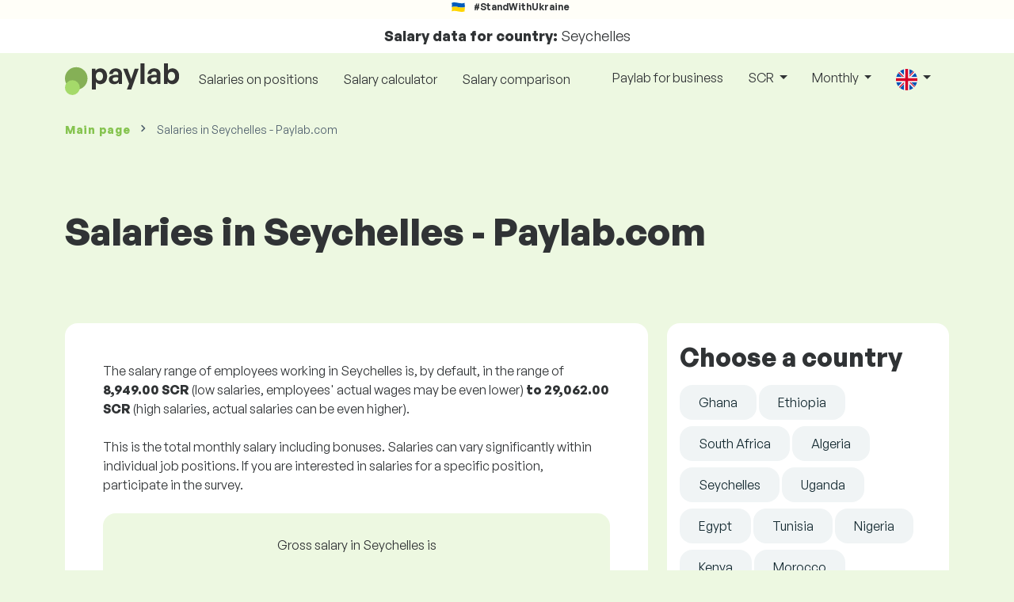

--- FILE ---
content_type: text/html; charset=UTF-8
request_url: https://www.paylab.com/sc/salaries-in-country?lang=en
body_size: 24664
content:
<!doctype html>
<html lang="en" >

<head prefix="og: http://ogp.me/ns# fb: http://ogp.me/ns/fb# website: http://ogp.me/ns/website#">
    
            <!-- Google Tag Manager -->
    <script>(function(w,d,s,l,i){w[l]=w[l]||[];w[l].push({'gtm.start':
                new Date().getTime(),event:'gtm.js'});var f=d.getElementsByTagName(s)[0],
            j=d.createElement(s),dl=l!='dataLayer'?'&l='+l:'';j.async=true;j.src=
            'https://www.googletagmanager.com/gtm.js?id='+i+dl;f.parentNode.insertBefore(j,f);
        })(window,document,'script','dataLayer','GTM-WKN5');</script>
    <!-- End Google Tag Manager -->

    
    <meta charset="utf-8">
    <meta http-equiv="X-UA-Compatible" content="IE=edge">
    <meta name="viewport" content="width=device-width, initial-scale=1, shrink-to-fit=no">

            <link rel="preconnect" href="https://cdn.jsdelivr.net">
        <link rel="preconnect" href="https://fonts.googleapis.com">
        <link rel="preconnect" href="https://fonts.gstatic.com" crossorigin>
    
    
    
    
    <meta name="csrf-token" content="XHSgKvrwC8K370cSH1dRFWaZ2HVDJKCj24ATDOGm">

    
    <link href="https://fonts.googleapis.com/css?family=Source+Sans+Pro:400,600,700&amp;subset=latin-ext"
          rel="stylesheet">
    <link rel="stylesheet" href="https://www.paylab.com/static/css/redesign.css?17679492471471F262">

            <link rel="stylesheet" href="https://fonts.googleapis.com/css2?family=Inter:wght@400;600;700&display=swap">
        <link rel="stylesheet" href="https://cdn.jsdelivr.net/npm/@almacareer/cookie-consent-manager@3/CookieConsentManager.min.css">
        <link rel="stylesheet" href="https://cdn.jsdelivr.net/npm/@almacareer/cookie-consent-manager@3/CookieConsentManagerThemes.min.css">
        <link rel="stylesheet" href="https://www.paylab.com/static/css/cookie-consent-colors.css?17679492471471F262">
    
    
    
            <link rel="canonical" href="https://www.paylab.com/sc/salaries-in-country"/>
    
    
    
                    <title>Salaries in Seychelles - Paylab.com - Paylab.com</title>

    
    
    
    <meta name="description" content="Salary ranges, salaries by age, by gender, best and worst paid positions in Seychelles Take the free survey and find out if you earn fairly." />

    
        <meta name="keywords" content="salaries, salary, wages, comparison of salaries, salary survey, salary chart" />
    
    
                    <link rel="shortcut icon" href="https://www.paylab.com/c/images/logo/13/favicon_2025.svg?langprefix=sc?lang=en&amp;17679492471471F262" type="image/x-icon" media="screen, print"/>
            
            
        <meta name="msvalidate.01" content="3680F50BC1046B30DC0590D4484773E9" />
        <meta name='yandex-verification' content='4372d78f4cbeb545' />
    
    
    <link rel="alternate" href="https://www.paylab.com/de/salaries-in-country?lang=en" hreflang="en" />
                                    <link rel="alternate" href="https://www.paylab.com/de/gehalter-im-land?lang=de" hreflang="de" />
                                    <link rel="alternate" href="https://www.paylab.com/de/salaires-dans-le-pays?lang=fr" hreflang="fr" />
                                    <link rel="alternate" href="https://www.paylab.com/de/zarplaty-v-strane?lang=ru" hreflang="ru" />
                                    <link rel="alternate" href="https://www.paylab.com/de/zarplata-v-krayini?lang=uk" hreflang="uk" />
                                    <link rel="alternate" href="https://www.paylab.com/de/salarios-en-el-pais?lang=es" hreflang="es" />
                                    <link rel="alternate" href="https://www.paylab.com/de/salarios-no-pais?lang=pt" hreflang="pt" />
                                                                                                        <link rel="alternate" href="https://www.paylab.com/at/salaries-in-country?lang=en" hreflang="en" />
                                    <link rel="alternate" href="https://www.paylab.com/at/gehalter-im-land?lang=de" hreflang="de" />
                                    <link rel="alternate" href="https://www.paylab.com/at/salaires-dans-le-pays?lang=fr" hreflang="fr" />
                                    <link rel="alternate" href="https://www.paylab.com/at/zarplaty-v-strane?lang=ru" hreflang="ru" />
                                    <link rel="alternate" href="https://www.paylab.com/at/zarplata-v-krayini?lang=uk" hreflang="uk" />
                                    <link rel="alternate" href="https://www.paylab.com/at/salarios-en-el-pais?lang=es" hreflang="es" />
                                    <link rel="alternate" href="https://www.paylab.com/at/salarios-no-pais?lang=pt" hreflang="pt" />
                                                                                    <link rel="alternate" href="https://www.paylab.com/gb/salaries-in-country?lang=en" hreflang="en" />
                                    <link rel="alternate" href="https://www.paylab.com/gb/gehalter-im-land?lang=de" hreflang="de" />
                                    <link rel="alternate" href="https://www.paylab.com/gb/salaires-dans-le-pays?lang=fr" hreflang="fr" />
                                    <link rel="alternate" href="https://www.paylab.com/gb/zarplaty-v-strane?lang=ru" hreflang="ru" />
                                    <link rel="alternate" href="https://www.paylab.com/gb/zarplata-v-krayini?lang=uk" hreflang="uk" />
                                    <link rel="alternate" href="https://www.paylab.com/gb/salarios-en-el-pais?lang=es" hreflang="es" />
                                    <link rel="alternate" href="https://www.paylab.com/gb/salarios-no-pais?lang=pt" hreflang="pt" />
                                                                                    <link rel="alternate" href="https://www.paylab.com/ie/salaries-in-country?lang=en" hreflang="en" />
                                    <link rel="alternate" href="https://www.paylab.com/ie/gehalter-im-land?lang=de" hreflang="de" />
                                    <link rel="alternate" href="https://www.paylab.com/ie/salaires-dans-le-pays?lang=fr" hreflang="fr" />
                                    <link rel="alternate" href="https://www.paylab.com/ie/zarplaty-v-strane?lang=ru" hreflang="ru" />
                                    <link rel="alternate" href="https://www.paylab.com/ie/zarplata-v-krayini?lang=uk" hreflang="uk" />
                                    <link rel="alternate" href="https://www.paylab.com/ie/salarios-en-el-pais?lang=es" hreflang="es" />
                                    <link rel="alternate" href="https://www.paylab.com/ie/salarios-no-pais?lang=pt" hreflang="pt" />
                                                                                    <link rel="alternate" href="https://www.paylab.com/fr/salaries-in-country?lang=en" hreflang="en" />
                                    <link rel="alternate" href="https://www.paylab.com/fr/gehalter-im-land?lang=de" hreflang="de" />
                                    <link rel="alternate" href="https://www.paylab.com/fr/salaires-dans-le-pays?lang=fr" hreflang="fr" />
                                    <link rel="alternate" href="https://www.paylab.com/fr/zarplaty-v-strane?lang=ru" hreflang="ru" />
                                    <link rel="alternate" href="https://www.paylab.com/fr/zarplata-v-krayini?lang=uk" hreflang="uk" />
                                    <link rel="alternate" href="https://www.paylab.com/fr/salarios-en-el-pais?lang=es" hreflang="es" />
                                    <link rel="alternate" href="https://www.paylab.com/fr/salarios-no-pais?lang=pt" hreflang="pt" />
                                                                                    <link rel="alternate" href="https://www.paylab.com/be/salaries-in-country?lang=en" hreflang="en" />
                                    <link rel="alternate" href="https://www.paylab.com/be/gehalter-im-land?lang=de" hreflang="de" />
                                    <link rel="alternate" href="https://www.paylab.com/be/salaires-dans-le-pays?lang=fr" hreflang="fr" />
                                    <link rel="alternate" href="https://www.paylab.com/be/zarplaty-v-strane?lang=ru" hreflang="ru" />
                                    <link rel="alternate" href="https://www.paylab.com/be/zarplata-v-krayini?lang=uk" hreflang="uk" />
                                    <link rel="alternate" href="https://www.paylab.com/be/salarios-en-el-pais?lang=es" hreflang="es" />
                                    <link rel="alternate" href="https://www.paylab.com/be/salarios-no-pais?lang=pt" hreflang="pt" />
                                                                                    <link rel="alternate" href="https://www.paylab.com/it/salaries-in-country?lang=en" hreflang="en" />
                                    <link rel="alternate" href="https://www.paylab.com/it/gehalter-im-land?lang=de" hreflang="de" />
                                    <link rel="alternate" href="https://www.paylab.com/it/salaires-dans-le-pays?lang=fr" hreflang="fr" />
                                    <link rel="alternate" href="https://www.paylab.com/it/zarplaty-v-strane?lang=ru" hreflang="ru" />
                                    <link rel="alternate" href="https://www.paylab.com/it/zarplata-v-krayini?lang=uk" hreflang="uk" />
                                    <link rel="alternate" href="https://www.paylab.com/it/salarios-en-el-pais?lang=es" hreflang="es" />
                                    <link rel="alternate" href="https://www.paylab.com/it/salarios-no-pais?lang=pt" hreflang="pt" />
                                                                                    <link rel="alternate" href="https://www.paylab.com/cy/salaries-in-country?lang=en" hreflang="en" />
                                    <link rel="alternate" href="https://www.paylab.com/cy/gehalter-im-land?lang=de" hreflang="de" />
                                    <link rel="alternate" href="https://www.paylab.com/cy/salaires-dans-le-pays?lang=fr" hreflang="fr" />
                                    <link rel="alternate" href="https://www.paylab.com/cy/zarplaty-v-strane?lang=ru" hreflang="ru" />
                                    <link rel="alternate" href="https://www.paylab.com/cy/zarplata-v-krayini?lang=uk" hreflang="uk" />
                                    <link rel="alternate" href="https://www.paylab.com/cy/salarios-en-el-pais?lang=es" hreflang="es" />
                                    <link rel="alternate" href="https://www.paylab.com/cy/salarios-no-pais?lang=pt" hreflang="pt" />
                                                                                    <link rel="alternate" href="https://www.paylab.com/ch/salaries-in-country?lang=en" hreflang="en" />
                                    <link rel="alternate" href="https://www.paylab.com/ch/gehalter-im-land?lang=de" hreflang="de" />
                                    <link rel="alternate" href="https://www.paylab.com/ch/salaires-dans-le-pays?lang=fr" hreflang="fr" />
                                    <link rel="alternate" href="https://www.paylab.com/ch/zarplaty-v-strane?lang=ru" hreflang="ru" />
                                    <link rel="alternate" href="https://www.paylab.com/ch/zarplata-v-krayini?lang=uk" hreflang="uk" />
                                    <link rel="alternate" href="https://www.paylab.com/ch/salarios-en-el-pais?lang=es" hreflang="es" />
                                    <link rel="alternate" href="https://www.paylab.com/ch/salarios-no-pais?lang=pt" hreflang="pt" />
                                                                                    <link rel="alternate" href="https://www.paylab.com/es/salaries-in-country?lang=en" hreflang="en" />
                                    <link rel="alternate" href="https://www.paylab.com/es/gehalter-im-land?lang=de" hreflang="de" />
                                    <link rel="alternate" href="https://www.paylab.com/es/salaires-dans-le-pays?lang=fr" hreflang="fr" />
                                    <link rel="alternate" href="https://www.paylab.com/es/zarplaty-v-strane?lang=ru" hreflang="ru" />
                                    <link rel="alternate" href="https://www.paylab.com/es/zarplata-v-krayini?lang=uk" hreflang="uk" />
                                    <link rel="alternate" href="https://www.paylab.com/es/salarios-en-el-pais?lang=es" hreflang="es" />
                                    <link rel="alternate" href="https://www.paylab.com/es/salarios-no-pais?lang=pt" hreflang="pt" />
                                                                                    <link rel="alternate" href="https://www.paylab.com/gr/salaries-in-country?lang=en" hreflang="en" />
                                    <link rel="alternate" href="https://www.paylab.com/gr/gehalter-im-land?lang=de" hreflang="de" />
                                    <link rel="alternate" href="https://www.paylab.com/gr/salaires-dans-le-pays?lang=fr" hreflang="fr" />
                                    <link rel="alternate" href="https://www.paylab.com/gr/zarplaty-v-strane?lang=ru" hreflang="ru" />
                                    <link rel="alternate" href="https://www.paylab.com/gr/zarplata-v-krayini?lang=uk" hreflang="uk" />
                                    <link rel="alternate" href="https://www.paylab.com/gr/salarios-en-el-pais?lang=es" hreflang="es" />
                                    <link rel="alternate" href="https://www.paylab.com/gr/salarios-no-pais?lang=pt" hreflang="pt" />
                                                                                    <link rel="alternate" href="https://www.paylab.com/nl/salaries-in-country?lang=en" hreflang="en" />
                                    <link rel="alternate" href="https://www.paylab.com/nl/gehalter-im-land?lang=de" hreflang="de" />
                                    <link rel="alternate" href="https://www.paylab.com/nl/salaires-dans-le-pays?lang=fr" hreflang="fr" />
                                    <link rel="alternate" href="https://www.paylab.com/nl/zarplaty-v-strane?lang=ru" hreflang="ru" />
                                    <link rel="alternate" href="https://www.paylab.com/nl/zarplata-v-krayini?lang=uk" hreflang="uk" />
                                    <link rel="alternate" href="https://www.paylab.com/nl/salarios-en-el-pais?lang=es" hreflang="es" />
                                    <link rel="alternate" href="https://www.paylab.com/nl/salarios-no-pais?lang=pt" hreflang="pt" />
                                                                                    <link rel="alternate" href="https://www.paylab.com/dk/salaries-in-country?lang=en" hreflang="en" />
                                    <link rel="alternate" href="https://www.paylab.com/dk/gehalter-im-land?lang=de" hreflang="de" />
                                    <link rel="alternate" href="https://www.paylab.com/dk/salaires-dans-le-pays?lang=fr" hreflang="fr" />
                                    <link rel="alternate" href="https://www.paylab.com/dk/zarplaty-v-strane?lang=ru" hreflang="ru" />
                                    <link rel="alternate" href="https://www.paylab.com/dk/zarplata-v-krayini?lang=uk" hreflang="uk" />
                                    <link rel="alternate" href="https://www.paylab.com/dk/salarios-en-el-pais?lang=es" hreflang="es" />
                                    <link rel="alternate" href="https://www.paylab.com/dk/salarios-no-pais?lang=pt" hreflang="pt" />
                                                                                    <link rel="alternate" href="https://www.paylab.com/ru/salaries-in-country?lang=en" hreflang="en" />
                                    <link rel="alternate" href="https://www.paylab.com/ru/gehalter-im-land?lang=de" hreflang="de" />
                                    <link rel="alternate" href="https://www.paylab.com/ru/salaires-dans-le-pays?lang=fr" hreflang="fr" />
                                    <link rel="alternate" href="https://www.paylab.com/ru/zarplaty-v-strane?lang=ru" hreflang="ru" />
                                    <link rel="alternate" href="https://www.paylab.com/ru/zarplata-v-krayini?lang=uk" hreflang="uk" />
                                    <link rel="alternate" href="https://www.paylab.com/ru/salarios-en-el-pais?lang=es" hreflang="es" />
                                    <link rel="alternate" href="https://www.paylab.com/ru/salarios-no-pais?lang=pt" hreflang="pt" />
                                                                                    <link rel="alternate" href="https://www.paylab.com/us/salaries-in-country?lang=en" hreflang="en" />
                                    <link rel="alternate" href="https://www.paylab.com/us/gehalter-im-land?lang=de" hreflang="de" />
                                    <link rel="alternate" href="https://www.paylab.com/us/salaires-dans-le-pays?lang=fr" hreflang="fr" />
                                    <link rel="alternate" href="https://www.paylab.com/us/zarplaty-v-strane?lang=ru" hreflang="ru" />
                                    <link rel="alternate" href="https://www.paylab.com/us/zarplata-v-krayini?lang=uk" hreflang="uk" />
                                    <link rel="alternate" href="https://www.paylab.com/us/salarios-en-el-pais?lang=es" hreflang="es" />
                                    <link rel="alternate" href="https://www.paylab.com/us/salarios-no-pais?lang=pt" hreflang="pt" />
                                                                                                        <link rel="alternate" href="https://www.paylab.com/no/salaries-in-country?lang=en" hreflang="en" />
                                    <link rel="alternate" href="https://www.paylab.com/no/gehalter-im-land?lang=de" hreflang="de" />
                                    <link rel="alternate" href="https://www.paylab.com/no/salaires-dans-le-pays?lang=fr" hreflang="fr" />
                                    <link rel="alternate" href="https://www.paylab.com/no/zarplaty-v-strane?lang=ru" hreflang="ru" />
                                    <link rel="alternate" href="https://www.paylab.com/no/zarplata-v-krayini?lang=uk" hreflang="uk" />
                                    <link rel="alternate" href="https://www.paylab.com/no/salarios-en-el-pais?lang=es" hreflang="es" />
                                    <link rel="alternate" href="https://www.paylab.com/no/salarios-no-pais?lang=pt" hreflang="pt" />
                                                                                                        <link rel="alternate" href="https://www.paylab.com/fi/salaries-in-country?lang=en" hreflang="en" />
                                    <link rel="alternate" href="https://www.paylab.com/fi/gehalter-im-land?lang=de" hreflang="de" />
                                    <link rel="alternate" href="https://www.paylab.com/fi/salaires-dans-le-pays?lang=fr" hreflang="fr" />
                                    <link rel="alternate" href="https://www.paylab.com/fi/zarplaty-v-strane?lang=ru" hreflang="ru" />
                                    <link rel="alternate" href="https://www.paylab.com/fi/zarplata-v-krayini?lang=uk" hreflang="uk" />
                                    <link rel="alternate" href="https://www.paylab.com/fi/salarios-en-el-pais?lang=es" hreflang="es" />
                                    <link rel="alternate" href="https://www.paylab.com/fi/salarios-no-pais?lang=pt" hreflang="pt" />
                                                                                    <link rel="alternate" href="https://www.paylab.com/lu/salaries-in-country?lang=en" hreflang="en" />
                                    <link rel="alternate" href="https://www.paylab.com/lu/gehalter-im-land?lang=de" hreflang="de" />
                                    <link rel="alternate" href="https://www.paylab.com/lu/salaires-dans-le-pays?lang=fr" hreflang="fr" />
                                    <link rel="alternate" href="https://www.paylab.com/lu/zarplaty-v-strane?lang=ru" hreflang="ru" />
                                    <link rel="alternate" href="https://www.paylab.com/lu/zarplata-v-krayini?lang=uk" hreflang="uk" />
                                    <link rel="alternate" href="https://www.paylab.com/lu/salarios-en-el-pais?lang=es" hreflang="es" />
                                    <link rel="alternate" href="https://www.paylab.com/lu/salarios-no-pais?lang=pt" hreflang="pt" />
                                                                                    <link rel="alternate" href="https://www.paylab.com/se/salaries-in-country?lang=en" hreflang="en" />
                                    <link rel="alternate" href="https://www.paylab.com/se/gehalter-im-land?lang=de" hreflang="de" />
                                    <link rel="alternate" href="https://www.paylab.com/se/salaires-dans-le-pays?lang=fr" hreflang="fr" />
                                    <link rel="alternate" href="https://www.paylab.com/se/zarplaty-v-strane?lang=ru" hreflang="ru" />
                                    <link rel="alternate" href="https://www.paylab.com/se/zarplata-v-krayini?lang=uk" hreflang="uk" />
                                    <link rel="alternate" href="https://www.paylab.com/se/salarios-en-el-pais?lang=es" hreflang="es" />
                                    <link rel="alternate" href="https://www.paylab.com/se/salarios-no-pais?lang=pt" hreflang="pt" />
                                                                                    <link rel="alternate" href="https://www.paylab.com/is/salaries-in-country?lang=en" hreflang="en" />
                                    <link rel="alternate" href="https://www.paylab.com/is/gehalter-im-land?lang=de" hreflang="de" />
                                    <link rel="alternate" href="https://www.paylab.com/is/salaires-dans-le-pays?lang=fr" hreflang="fr" />
                                    <link rel="alternate" href="https://www.paylab.com/is/zarplaty-v-strane?lang=ru" hreflang="ru" />
                                    <link rel="alternate" href="https://www.paylab.com/is/zarplata-v-krayini?lang=uk" hreflang="uk" />
                                    <link rel="alternate" href="https://www.paylab.com/is/salarios-en-el-pais?lang=es" hreflang="es" />
                                    <link rel="alternate" href="https://www.paylab.com/is/salarios-no-pais?lang=pt" hreflang="pt" />
                                                                                    <link rel="alternate" href="https://www.paylab.com/ua/salaries-in-country?lang=en" hreflang="en" />
                                    <link rel="alternate" href="https://www.paylab.com/ua/gehalter-im-land?lang=de" hreflang="de" />
                                    <link rel="alternate" href="https://www.paylab.com/ua/salaires-dans-le-pays?lang=fr" hreflang="fr" />
                                    <link rel="alternate" href="https://www.paylab.com/ua/zarplaty-v-strane?lang=ru" hreflang="ru" />
                                    <link rel="alternate" href="https://www.paylab.com/ua/zarplata-v-krayini?lang=uk" hreflang="uk" />
                                    <link rel="alternate" href="https://www.paylab.com/ua/salarios-en-el-pais?lang=es" hreflang="es" />
                                    <link rel="alternate" href="https://www.paylab.com/ua/salarios-no-pais?lang=pt" hreflang="pt" />
                                                                                    <link rel="alternate" href="https://www.paylab.com/mt/salaries-in-country?lang=en" hreflang="en" />
                                    <link rel="alternate" href="https://www.paylab.com/mt/gehalter-im-land?lang=de" hreflang="de" />
                                    <link rel="alternate" href="https://www.paylab.com/mt/salaires-dans-le-pays?lang=fr" hreflang="fr" />
                                    <link rel="alternate" href="https://www.paylab.com/mt/zarplaty-v-strane?lang=ru" hreflang="ru" />
                                    <link rel="alternate" href="https://www.paylab.com/mt/zarplata-v-krayini?lang=uk" hreflang="uk" />
                                    <link rel="alternate" href="https://www.paylab.com/mt/salarios-en-el-pais?lang=es" hreflang="es" />
                                    <link rel="alternate" href="https://www.paylab.com/mt/salarios-no-pais?lang=pt" hreflang="pt" />
                                                                                                                                                                                                            <link rel="alternate" href="https://www.paylab.com/af/salaries-in-country?lang=en" hreflang="en" />
                                    <link rel="alternate" href="https://www.paylab.com/af/gehalter-im-land?lang=de" hreflang="de" />
                                    <link rel="alternate" href="https://www.paylab.com/af/salaires-dans-le-pays?lang=fr" hreflang="fr" />
                                    <link rel="alternate" href="https://www.paylab.com/af/zarplaty-v-strane?lang=ru" hreflang="ru" />
                                    <link rel="alternate" href="https://www.paylab.com/af/zarplata-v-krayini?lang=uk" hreflang="uk" />
                                    <link rel="alternate" href="https://www.paylab.com/af/salarios-en-el-pais?lang=es" hreflang="es" />
                                    <link rel="alternate" href="https://www.paylab.com/af/salarios-no-pais?lang=pt" hreflang="pt" />
                                                                                    <link rel="alternate" href="https://www.paylab.com/al/salaries-in-country?lang=en" hreflang="en" />
                                    <link rel="alternate" href="https://www.paylab.com/al/gehalter-im-land?lang=de" hreflang="de" />
                                    <link rel="alternate" href="https://www.paylab.com/al/salaires-dans-le-pays?lang=fr" hreflang="fr" />
                                    <link rel="alternate" href="https://www.paylab.com/al/zarplaty-v-strane?lang=ru" hreflang="ru" />
                                    <link rel="alternate" href="https://www.paylab.com/al/zarplata-v-krayini?lang=uk" hreflang="uk" />
                                    <link rel="alternate" href="https://www.paylab.com/al/salarios-en-el-pais?lang=es" hreflang="es" />
                                    <link rel="alternate" href="https://www.paylab.com/al/salarios-no-pais?lang=pt" hreflang="pt" />
                                                                                    <link rel="alternate" href="https://www.paylab.com/dz/salaries-in-country?lang=en" hreflang="en" />
                                    <link rel="alternate" href="https://www.paylab.com/dz/gehalter-im-land?lang=de" hreflang="de" />
                                    <link rel="alternate" href="https://www.paylab.com/dz/salaires-dans-le-pays?lang=fr" hreflang="fr" />
                                    <link rel="alternate" href="https://www.paylab.com/dz/zarplaty-v-strane?lang=ru" hreflang="ru" />
                                    <link rel="alternate" href="https://www.paylab.com/dz/zarplata-v-krayini?lang=uk" hreflang="uk" />
                                    <link rel="alternate" href="https://www.paylab.com/dz/salarios-en-el-pais?lang=es" hreflang="es" />
                                    <link rel="alternate" href="https://www.paylab.com/dz/salarios-no-pais?lang=pt" hreflang="pt" />
                                                                                    <link rel="alternate" href="https://www.paylab.com/as/salaries-in-country?lang=en" hreflang="en" />
                                    <link rel="alternate" href="https://www.paylab.com/as/gehalter-im-land?lang=de" hreflang="de" />
                                    <link rel="alternate" href="https://www.paylab.com/as/salaires-dans-le-pays?lang=fr" hreflang="fr" />
                                    <link rel="alternate" href="https://www.paylab.com/as/zarplaty-v-strane?lang=ru" hreflang="ru" />
                                    <link rel="alternate" href="https://www.paylab.com/as/zarplata-v-krayini?lang=uk" hreflang="uk" />
                                    <link rel="alternate" href="https://www.paylab.com/as/salarios-en-el-pais?lang=es" hreflang="es" />
                                    <link rel="alternate" href="https://www.paylab.com/as/salarios-no-pais?lang=pt" hreflang="pt" />
                                                                                    <link rel="alternate" href="https://www.paylab.com/ad/salaries-in-country?lang=en" hreflang="en" />
                                    <link rel="alternate" href="https://www.paylab.com/ad/gehalter-im-land?lang=de" hreflang="de" />
                                    <link rel="alternate" href="https://www.paylab.com/ad/salaires-dans-le-pays?lang=fr" hreflang="fr" />
                                    <link rel="alternate" href="https://www.paylab.com/ad/zarplaty-v-strane?lang=ru" hreflang="ru" />
                                    <link rel="alternate" href="https://www.paylab.com/ad/zarplata-v-krayini?lang=uk" hreflang="uk" />
                                    <link rel="alternate" href="https://www.paylab.com/ad/salarios-en-el-pais?lang=es" hreflang="es" />
                                    <link rel="alternate" href="https://www.paylab.com/ad/salarios-no-pais?lang=pt" hreflang="pt" />
                                                                                    <link rel="alternate" href="https://www.paylab.com/ao/salaries-in-country?lang=en" hreflang="en" />
                                    <link rel="alternate" href="https://www.paylab.com/ao/gehalter-im-land?lang=de" hreflang="de" />
                                    <link rel="alternate" href="https://www.paylab.com/ao/salaires-dans-le-pays?lang=fr" hreflang="fr" />
                                    <link rel="alternate" href="https://www.paylab.com/ao/zarplaty-v-strane?lang=ru" hreflang="ru" />
                                    <link rel="alternate" href="https://www.paylab.com/ao/zarplata-v-krayini?lang=uk" hreflang="uk" />
                                    <link rel="alternate" href="https://www.paylab.com/ao/salarios-en-el-pais?lang=es" hreflang="es" />
                                    <link rel="alternate" href="https://www.paylab.com/ao/salarios-no-pais?lang=pt" hreflang="pt" />
                                                                                    <link rel="alternate" href="https://www.paylab.com/ai/salaries-in-country?lang=en" hreflang="en" />
                                    <link rel="alternate" href="https://www.paylab.com/ai/gehalter-im-land?lang=de" hreflang="de" />
                                    <link rel="alternate" href="https://www.paylab.com/ai/salaires-dans-le-pays?lang=fr" hreflang="fr" />
                                    <link rel="alternate" href="https://www.paylab.com/ai/zarplaty-v-strane?lang=ru" hreflang="ru" />
                                    <link rel="alternate" href="https://www.paylab.com/ai/zarplata-v-krayini?lang=uk" hreflang="uk" />
                                    <link rel="alternate" href="https://www.paylab.com/ai/salarios-en-el-pais?lang=es" hreflang="es" />
                                    <link rel="alternate" href="https://www.paylab.com/ai/salarios-no-pais?lang=pt" hreflang="pt" />
                                                                                    <link rel="alternate" href="https://www.paylab.com/aq/salaries-in-country?lang=en" hreflang="en" />
                                    <link rel="alternate" href="https://www.paylab.com/aq/gehalter-im-land?lang=de" hreflang="de" />
                                    <link rel="alternate" href="https://www.paylab.com/aq/salaires-dans-le-pays?lang=fr" hreflang="fr" />
                                    <link rel="alternate" href="https://www.paylab.com/aq/zarplaty-v-strane?lang=ru" hreflang="ru" />
                                    <link rel="alternate" href="https://www.paylab.com/aq/zarplata-v-krayini?lang=uk" hreflang="uk" />
                                    <link rel="alternate" href="https://www.paylab.com/aq/salarios-en-el-pais?lang=es" hreflang="es" />
                                    <link rel="alternate" href="https://www.paylab.com/aq/salarios-no-pais?lang=pt" hreflang="pt" />
                                                                                    <link rel="alternate" href="https://www.paylab.com/ag/salaries-in-country?lang=en" hreflang="en" />
                                    <link rel="alternate" href="https://www.paylab.com/ag/gehalter-im-land?lang=de" hreflang="de" />
                                    <link rel="alternate" href="https://www.paylab.com/ag/salaires-dans-le-pays?lang=fr" hreflang="fr" />
                                    <link rel="alternate" href="https://www.paylab.com/ag/zarplaty-v-strane?lang=ru" hreflang="ru" />
                                    <link rel="alternate" href="https://www.paylab.com/ag/zarplata-v-krayini?lang=uk" hreflang="uk" />
                                    <link rel="alternate" href="https://www.paylab.com/ag/salarios-en-el-pais?lang=es" hreflang="es" />
                                    <link rel="alternate" href="https://www.paylab.com/ag/salarios-no-pais?lang=pt" hreflang="pt" />
                                                                                    <link rel="alternate" href="https://www.paylab.com/ar/salaries-in-country?lang=en" hreflang="en" />
                                    <link rel="alternate" href="https://www.paylab.com/ar/gehalter-im-land?lang=de" hreflang="de" />
                                    <link rel="alternate" href="https://www.paylab.com/ar/salaires-dans-le-pays?lang=fr" hreflang="fr" />
                                    <link rel="alternate" href="https://www.paylab.com/ar/zarplaty-v-strane?lang=ru" hreflang="ru" />
                                    <link rel="alternate" href="https://www.paylab.com/ar/zarplata-v-krayini?lang=uk" hreflang="uk" />
                                    <link rel="alternate" href="https://www.paylab.com/ar/salarios-en-el-pais?lang=es" hreflang="es" />
                                    <link rel="alternate" href="https://www.paylab.com/ar/salarios-no-pais?lang=pt" hreflang="pt" />
                                                                                    <link rel="alternate" href="https://www.paylab.com/am/salaries-in-country?lang=en" hreflang="en" />
                                    <link rel="alternate" href="https://www.paylab.com/am/gehalter-im-land?lang=de" hreflang="de" />
                                    <link rel="alternate" href="https://www.paylab.com/am/salaires-dans-le-pays?lang=fr" hreflang="fr" />
                                    <link rel="alternate" href="https://www.paylab.com/am/zarplaty-v-strane?lang=ru" hreflang="ru" />
                                    <link rel="alternate" href="https://www.paylab.com/am/zarplata-v-krayini?lang=uk" hreflang="uk" />
                                    <link rel="alternate" href="https://www.paylab.com/am/salarios-en-el-pais?lang=es" hreflang="es" />
                                    <link rel="alternate" href="https://www.paylab.com/am/salarios-no-pais?lang=pt" hreflang="pt" />
                                                                                    <link rel="alternate" href="https://www.paylab.com/aw/salaries-in-country?lang=en" hreflang="en" />
                                    <link rel="alternate" href="https://www.paylab.com/aw/gehalter-im-land?lang=de" hreflang="de" />
                                    <link rel="alternate" href="https://www.paylab.com/aw/salaires-dans-le-pays?lang=fr" hreflang="fr" />
                                    <link rel="alternate" href="https://www.paylab.com/aw/zarplaty-v-strane?lang=ru" hreflang="ru" />
                                    <link rel="alternate" href="https://www.paylab.com/aw/zarplata-v-krayini?lang=uk" hreflang="uk" />
                                    <link rel="alternate" href="https://www.paylab.com/aw/salarios-en-el-pais?lang=es" hreflang="es" />
                                    <link rel="alternate" href="https://www.paylab.com/aw/salarios-no-pais?lang=pt" hreflang="pt" />
                                                                                    <link rel="alternate" href="https://www.paylab.com/au/salaries-in-country?lang=en" hreflang="en" />
                                    <link rel="alternate" href="https://www.paylab.com/au/gehalter-im-land?lang=de" hreflang="de" />
                                    <link rel="alternate" href="https://www.paylab.com/au/salaires-dans-le-pays?lang=fr" hreflang="fr" />
                                    <link rel="alternate" href="https://www.paylab.com/au/zarplaty-v-strane?lang=ru" hreflang="ru" />
                                    <link rel="alternate" href="https://www.paylab.com/au/zarplata-v-krayini?lang=uk" hreflang="uk" />
                                    <link rel="alternate" href="https://www.paylab.com/au/salarios-en-el-pais?lang=es" hreflang="es" />
                                    <link rel="alternate" href="https://www.paylab.com/au/salarios-no-pais?lang=pt" hreflang="pt" />
                                                                                    <link rel="alternate" href="https://www.paylab.com/az/salaries-in-country?lang=en" hreflang="en" />
                                    <link rel="alternate" href="https://www.paylab.com/az/gehalter-im-land?lang=de" hreflang="de" />
                                    <link rel="alternate" href="https://www.paylab.com/az/salaires-dans-le-pays?lang=fr" hreflang="fr" />
                                    <link rel="alternate" href="https://www.paylab.com/az/zarplaty-v-strane?lang=ru" hreflang="ru" />
                                    <link rel="alternate" href="https://www.paylab.com/az/zarplata-v-krayini?lang=uk" hreflang="uk" />
                                    <link rel="alternate" href="https://www.paylab.com/az/salarios-en-el-pais?lang=es" hreflang="es" />
                                    <link rel="alternate" href="https://www.paylab.com/az/salarios-no-pais?lang=pt" hreflang="pt" />
                                                                                    <link rel="alternate" href="https://www.paylab.com/bs/salaries-in-country?lang=en" hreflang="en" />
                                    <link rel="alternate" href="https://www.paylab.com/bs/gehalter-im-land?lang=de" hreflang="de" />
                                    <link rel="alternate" href="https://www.paylab.com/bs/salaires-dans-le-pays?lang=fr" hreflang="fr" />
                                    <link rel="alternate" href="https://www.paylab.com/bs/zarplaty-v-strane?lang=ru" hreflang="ru" />
                                    <link rel="alternate" href="https://www.paylab.com/bs/zarplata-v-krayini?lang=uk" hreflang="uk" />
                                    <link rel="alternate" href="https://www.paylab.com/bs/salarios-en-el-pais?lang=es" hreflang="es" />
                                    <link rel="alternate" href="https://www.paylab.com/bs/salarios-no-pais?lang=pt" hreflang="pt" />
                                                                                    <link rel="alternate" href="https://www.paylab.com/bh/salaries-in-country?lang=en" hreflang="en" />
                                    <link rel="alternate" href="https://www.paylab.com/bh/gehalter-im-land?lang=de" hreflang="de" />
                                    <link rel="alternate" href="https://www.paylab.com/bh/salaires-dans-le-pays?lang=fr" hreflang="fr" />
                                    <link rel="alternate" href="https://www.paylab.com/bh/zarplaty-v-strane?lang=ru" hreflang="ru" />
                                    <link rel="alternate" href="https://www.paylab.com/bh/zarplata-v-krayini?lang=uk" hreflang="uk" />
                                    <link rel="alternate" href="https://www.paylab.com/bh/salarios-en-el-pais?lang=es" hreflang="es" />
                                    <link rel="alternate" href="https://www.paylab.com/bh/salarios-no-pais?lang=pt" hreflang="pt" />
                                                                                    <link rel="alternate" href="https://www.paylab.com/bd/salaries-in-country?lang=en" hreflang="en" />
                                    <link rel="alternate" href="https://www.paylab.com/bd/gehalter-im-land?lang=de" hreflang="de" />
                                    <link rel="alternate" href="https://www.paylab.com/bd/salaires-dans-le-pays?lang=fr" hreflang="fr" />
                                    <link rel="alternate" href="https://www.paylab.com/bd/zarplaty-v-strane?lang=ru" hreflang="ru" />
                                    <link rel="alternate" href="https://www.paylab.com/bd/zarplata-v-krayini?lang=uk" hreflang="uk" />
                                    <link rel="alternate" href="https://www.paylab.com/bd/salarios-en-el-pais?lang=es" hreflang="es" />
                                    <link rel="alternate" href="https://www.paylab.com/bd/salarios-no-pais?lang=pt" hreflang="pt" />
                                                                                    <link rel="alternate" href="https://www.paylab.com/bb/salaries-in-country?lang=en" hreflang="en" />
                                    <link rel="alternate" href="https://www.paylab.com/bb/gehalter-im-land?lang=de" hreflang="de" />
                                    <link rel="alternate" href="https://www.paylab.com/bb/salaires-dans-le-pays?lang=fr" hreflang="fr" />
                                    <link rel="alternate" href="https://www.paylab.com/bb/zarplaty-v-strane?lang=ru" hreflang="ru" />
                                    <link rel="alternate" href="https://www.paylab.com/bb/zarplata-v-krayini?lang=uk" hreflang="uk" />
                                    <link rel="alternate" href="https://www.paylab.com/bb/salarios-en-el-pais?lang=es" hreflang="es" />
                                    <link rel="alternate" href="https://www.paylab.com/bb/salarios-no-pais?lang=pt" hreflang="pt" />
                                                                                    <link rel="alternate" href="https://www.paylab.com/by/salaries-in-country?lang=en" hreflang="en" />
                                    <link rel="alternate" href="https://www.paylab.com/by/gehalter-im-land?lang=de" hreflang="de" />
                                    <link rel="alternate" href="https://www.paylab.com/by/salaires-dans-le-pays?lang=fr" hreflang="fr" />
                                    <link rel="alternate" href="https://www.paylab.com/by/zarplaty-v-strane?lang=ru" hreflang="ru" />
                                    <link rel="alternate" href="https://www.paylab.com/by/zarplata-v-krayini?lang=uk" hreflang="uk" />
                                    <link rel="alternate" href="https://www.paylab.com/by/salarios-en-el-pais?lang=es" hreflang="es" />
                                    <link rel="alternate" href="https://www.paylab.com/by/salarios-no-pais?lang=pt" hreflang="pt" />
                                                                                    <link rel="alternate" href="https://www.paylab.com/bz/salaries-in-country?lang=en" hreflang="en" />
                                    <link rel="alternate" href="https://www.paylab.com/bz/gehalter-im-land?lang=de" hreflang="de" />
                                    <link rel="alternate" href="https://www.paylab.com/bz/salaires-dans-le-pays?lang=fr" hreflang="fr" />
                                    <link rel="alternate" href="https://www.paylab.com/bz/zarplaty-v-strane?lang=ru" hreflang="ru" />
                                    <link rel="alternate" href="https://www.paylab.com/bz/zarplata-v-krayini?lang=uk" hreflang="uk" />
                                    <link rel="alternate" href="https://www.paylab.com/bz/salarios-en-el-pais?lang=es" hreflang="es" />
                                    <link rel="alternate" href="https://www.paylab.com/bz/salarios-no-pais?lang=pt" hreflang="pt" />
                                                                                    <link rel="alternate" href="https://www.paylab.com/bj/salaries-in-country?lang=en" hreflang="en" />
                                    <link rel="alternate" href="https://www.paylab.com/bj/gehalter-im-land?lang=de" hreflang="de" />
                                    <link rel="alternate" href="https://www.paylab.com/bj/salaires-dans-le-pays?lang=fr" hreflang="fr" />
                                    <link rel="alternate" href="https://www.paylab.com/bj/zarplaty-v-strane?lang=ru" hreflang="ru" />
                                    <link rel="alternate" href="https://www.paylab.com/bj/zarplata-v-krayini?lang=uk" hreflang="uk" />
                                    <link rel="alternate" href="https://www.paylab.com/bj/salarios-en-el-pais?lang=es" hreflang="es" />
                                    <link rel="alternate" href="https://www.paylab.com/bj/salarios-no-pais?lang=pt" hreflang="pt" />
                                                                                    <link rel="alternate" href="https://www.paylab.com/bm/salaries-in-country?lang=en" hreflang="en" />
                                    <link rel="alternate" href="https://www.paylab.com/bm/gehalter-im-land?lang=de" hreflang="de" />
                                    <link rel="alternate" href="https://www.paylab.com/bm/salaires-dans-le-pays?lang=fr" hreflang="fr" />
                                    <link rel="alternate" href="https://www.paylab.com/bm/zarplaty-v-strane?lang=ru" hreflang="ru" />
                                    <link rel="alternate" href="https://www.paylab.com/bm/zarplata-v-krayini?lang=uk" hreflang="uk" />
                                    <link rel="alternate" href="https://www.paylab.com/bm/salarios-en-el-pais?lang=es" hreflang="es" />
                                    <link rel="alternate" href="https://www.paylab.com/bm/salarios-no-pais?lang=pt" hreflang="pt" />
                                                                                    <link rel="alternate" href="https://www.paylab.com/bt/salaries-in-country?lang=en" hreflang="en" />
                                    <link rel="alternate" href="https://www.paylab.com/bt/gehalter-im-land?lang=de" hreflang="de" />
                                    <link rel="alternate" href="https://www.paylab.com/bt/salaires-dans-le-pays?lang=fr" hreflang="fr" />
                                    <link rel="alternate" href="https://www.paylab.com/bt/zarplaty-v-strane?lang=ru" hreflang="ru" />
                                    <link rel="alternate" href="https://www.paylab.com/bt/zarplata-v-krayini?lang=uk" hreflang="uk" />
                                    <link rel="alternate" href="https://www.paylab.com/bt/salarios-en-el-pais?lang=es" hreflang="es" />
                                    <link rel="alternate" href="https://www.paylab.com/bt/salarios-no-pais?lang=pt" hreflang="pt" />
                                                                                    <link rel="alternate" href="https://www.paylab.com/bo/salaries-in-country?lang=en" hreflang="en" />
                                    <link rel="alternate" href="https://www.paylab.com/bo/gehalter-im-land?lang=de" hreflang="de" />
                                    <link rel="alternate" href="https://www.paylab.com/bo/salaires-dans-le-pays?lang=fr" hreflang="fr" />
                                    <link rel="alternate" href="https://www.paylab.com/bo/zarplaty-v-strane?lang=ru" hreflang="ru" />
                                    <link rel="alternate" href="https://www.paylab.com/bo/zarplata-v-krayini?lang=uk" hreflang="uk" />
                                    <link rel="alternate" href="https://www.paylab.com/bo/salarios-en-el-pais?lang=es" hreflang="es" />
                                    <link rel="alternate" href="https://www.paylab.com/bo/salarios-no-pais?lang=pt" hreflang="pt" />
                                                                                    <link rel="alternate" href="https://www.paylab.com/bw/salaries-in-country?lang=en" hreflang="en" />
                                    <link rel="alternate" href="https://www.paylab.com/bw/gehalter-im-land?lang=de" hreflang="de" />
                                    <link rel="alternate" href="https://www.paylab.com/bw/salaires-dans-le-pays?lang=fr" hreflang="fr" />
                                    <link rel="alternate" href="https://www.paylab.com/bw/zarplaty-v-strane?lang=ru" hreflang="ru" />
                                    <link rel="alternate" href="https://www.paylab.com/bw/zarplata-v-krayini?lang=uk" hreflang="uk" />
                                    <link rel="alternate" href="https://www.paylab.com/bw/salarios-en-el-pais?lang=es" hreflang="es" />
                                    <link rel="alternate" href="https://www.paylab.com/bw/salarios-no-pais?lang=pt" hreflang="pt" />
                                                                                    <link rel="alternate" href="https://www.paylab.com/bv/salaries-in-country?lang=en" hreflang="en" />
                                    <link rel="alternate" href="https://www.paylab.com/bv/gehalter-im-land?lang=de" hreflang="de" />
                                    <link rel="alternate" href="https://www.paylab.com/bv/salaires-dans-le-pays?lang=fr" hreflang="fr" />
                                    <link rel="alternate" href="https://www.paylab.com/bv/zarplaty-v-strane?lang=ru" hreflang="ru" />
                                    <link rel="alternate" href="https://www.paylab.com/bv/zarplata-v-krayini?lang=uk" hreflang="uk" />
                                    <link rel="alternate" href="https://www.paylab.com/bv/salarios-en-el-pais?lang=es" hreflang="es" />
                                    <link rel="alternate" href="https://www.paylab.com/bv/salarios-no-pais?lang=pt" hreflang="pt" />
                                                                                    <link rel="alternate" href="https://www.paylab.com/br/salaries-in-country?lang=en" hreflang="en" />
                                    <link rel="alternate" href="https://www.paylab.com/br/gehalter-im-land?lang=de" hreflang="de" />
                                    <link rel="alternate" href="https://www.paylab.com/br/salaires-dans-le-pays?lang=fr" hreflang="fr" />
                                    <link rel="alternate" href="https://www.paylab.com/br/zarplaty-v-strane?lang=ru" hreflang="ru" />
                                    <link rel="alternate" href="https://www.paylab.com/br/zarplata-v-krayini?lang=uk" hreflang="uk" />
                                    <link rel="alternate" href="https://www.paylab.com/br/salarios-en-el-pais?lang=es" hreflang="es" />
                                    <link rel="alternate" href="https://www.paylab.com/br/salarios-no-pais?lang=pt" hreflang="pt" />
                                                                                    <link rel="alternate" href="https://www.paylab.com/io/salaries-in-country?lang=en" hreflang="en" />
                                    <link rel="alternate" href="https://www.paylab.com/io/gehalter-im-land?lang=de" hreflang="de" />
                                    <link rel="alternate" href="https://www.paylab.com/io/salaires-dans-le-pays?lang=fr" hreflang="fr" />
                                    <link rel="alternate" href="https://www.paylab.com/io/zarplaty-v-strane?lang=ru" hreflang="ru" />
                                    <link rel="alternate" href="https://www.paylab.com/io/zarplata-v-krayini?lang=uk" hreflang="uk" />
                                    <link rel="alternate" href="https://www.paylab.com/io/salarios-en-el-pais?lang=es" hreflang="es" />
                                    <link rel="alternate" href="https://www.paylab.com/io/salarios-no-pais?lang=pt" hreflang="pt" />
                                                                                    <link rel="alternate" href="https://www.paylab.com/bn/salaries-in-country?lang=en" hreflang="en" />
                                    <link rel="alternate" href="https://www.paylab.com/bn/gehalter-im-land?lang=de" hreflang="de" />
                                    <link rel="alternate" href="https://www.paylab.com/bn/salaires-dans-le-pays?lang=fr" hreflang="fr" />
                                    <link rel="alternate" href="https://www.paylab.com/bn/zarplaty-v-strane?lang=ru" hreflang="ru" />
                                    <link rel="alternate" href="https://www.paylab.com/bn/zarplata-v-krayini?lang=uk" hreflang="uk" />
                                    <link rel="alternate" href="https://www.paylab.com/bn/salarios-en-el-pais?lang=es" hreflang="es" />
                                    <link rel="alternate" href="https://www.paylab.com/bn/salarios-no-pais?lang=pt" hreflang="pt" />
                                                                                                        <link rel="alternate" href="https://www.paylab.com/bf/salaries-in-country?lang=en" hreflang="en" />
                                    <link rel="alternate" href="https://www.paylab.com/bf/gehalter-im-land?lang=de" hreflang="de" />
                                    <link rel="alternate" href="https://www.paylab.com/bf/salaires-dans-le-pays?lang=fr" hreflang="fr" />
                                    <link rel="alternate" href="https://www.paylab.com/bf/zarplaty-v-strane?lang=ru" hreflang="ru" />
                                    <link rel="alternate" href="https://www.paylab.com/bf/zarplata-v-krayini?lang=uk" hreflang="uk" />
                                    <link rel="alternate" href="https://www.paylab.com/bf/salarios-en-el-pais?lang=es" hreflang="es" />
                                    <link rel="alternate" href="https://www.paylab.com/bf/salarios-no-pais?lang=pt" hreflang="pt" />
                                                                                    <link rel="alternate" href="https://www.paylab.com/bi/salaries-in-country?lang=en" hreflang="en" />
                                    <link rel="alternate" href="https://www.paylab.com/bi/gehalter-im-land?lang=de" hreflang="de" />
                                    <link rel="alternate" href="https://www.paylab.com/bi/salaires-dans-le-pays?lang=fr" hreflang="fr" />
                                    <link rel="alternate" href="https://www.paylab.com/bi/zarplaty-v-strane?lang=ru" hreflang="ru" />
                                    <link rel="alternate" href="https://www.paylab.com/bi/zarplata-v-krayini?lang=uk" hreflang="uk" />
                                    <link rel="alternate" href="https://www.paylab.com/bi/salarios-en-el-pais?lang=es" hreflang="es" />
                                    <link rel="alternate" href="https://www.paylab.com/bi/salarios-no-pais?lang=pt" hreflang="pt" />
                                                                                    <link rel="alternate" href="https://www.paylab.com/kh/salaries-in-country?lang=en" hreflang="en" />
                                    <link rel="alternate" href="https://www.paylab.com/kh/gehalter-im-land?lang=de" hreflang="de" />
                                    <link rel="alternate" href="https://www.paylab.com/kh/salaires-dans-le-pays?lang=fr" hreflang="fr" />
                                    <link rel="alternate" href="https://www.paylab.com/kh/zarplaty-v-strane?lang=ru" hreflang="ru" />
                                    <link rel="alternate" href="https://www.paylab.com/kh/zarplata-v-krayini?lang=uk" hreflang="uk" />
                                    <link rel="alternate" href="https://www.paylab.com/kh/salarios-en-el-pais?lang=es" hreflang="es" />
                                    <link rel="alternate" href="https://www.paylab.com/kh/salarios-no-pais?lang=pt" hreflang="pt" />
                                                                                    <link rel="alternate" href="https://www.paylab.com/cm/salaries-in-country?lang=en" hreflang="en" />
                                    <link rel="alternate" href="https://www.paylab.com/cm/gehalter-im-land?lang=de" hreflang="de" />
                                    <link rel="alternate" href="https://www.paylab.com/cm/salaires-dans-le-pays?lang=fr" hreflang="fr" />
                                    <link rel="alternate" href="https://www.paylab.com/cm/zarplaty-v-strane?lang=ru" hreflang="ru" />
                                    <link rel="alternate" href="https://www.paylab.com/cm/zarplata-v-krayini?lang=uk" hreflang="uk" />
                                    <link rel="alternate" href="https://www.paylab.com/cm/salarios-en-el-pais?lang=es" hreflang="es" />
                                    <link rel="alternate" href="https://www.paylab.com/cm/salarios-no-pais?lang=pt" hreflang="pt" />
                                                                                    <link rel="alternate" href="https://www.paylab.com/ca/salaries-in-country?lang=en" hreflang="en" />
                                    <link rel="alternate" href="https://www.paylab.com/ca/gehalter-im-land?lang=de" hreflang="de" />
                                    <link rel="alternate" href="https://www.paylab.com/ca/salaires-dans-le-pays?lang=fr" hreflang="fr" />
                                    <link rel="alternate" href="https://www.paylab.com/ca/zarplaty-v-strane?lang=ru" hreflang="ru" />
                                    <link rel="alternate" href="https://www.paylab.com/ca/zarplata-v-krayini?lang=uk" hreflang="uk" />
                                    <link rel="alternate" href="https://www.paylab.com/ca/salarios-en-el-pais?lang=es" hreflang="es" />
                                    <link rel="alternate" href="https://www.paylab.com/ca/salarios-no-pais?lang=pt" hreflang="pt" />
                                                                                    <link rel="alternate" href="https://www.paylab.com/cv/salaries-in-country?lang=en" hreflang="en" />
                                    <link rel="alternate" href="https://www.paylab.com/cv/gehalter-im-land?lang=de" hreflang="de" />
                                    <link rel="alternate" href="https://www.paylab.com/cv/salaires-dans-le-pays?lang=fr" hreflang="fr" />
                                    <link rel="alternate" href="https://www.paylab.com/cv/zarplaty-v-strane?lang=ru" hreflang="ru" />
                                    <link rel="alternate" href="https://www.paylab.com/cv/zarplata-v-krayini?lang=uk" hreflang="uk" />
                                    <link rel="alternate" href="https://www.paylab.com/cv/salarios-en-el-pais?lang=es" hreflang="es" />
                                    <link rel="alternate" href="https://www.paylab.com/cv/salarios-no-pais?lang=pt" hreflang="pt" />
                                                                                    <link rel="alternate" href="https://www.paylab.com/ky/salaries-in-country?lang=en" hreflang="en" />
                                    <link rel="alternate" href="https://www.paylab.com/ky/gehalter-im-land?lang=de" hreflang="de" />
                                    <link rel="alternate" href="https://www.paylab.com/ky/salaires-dans-le-pays?lang=fr" hreflang="fr" />
                                    <link rel="alternate" href="https://www.paylab.com/ky/zarplaty-v-strane?lang=ru" hreflang="ru" />
                                    <link rel="alternate" href="https://www.paylab.com/ky/zarplata-v-krayini?lang=uk" hreflang="uk" />
                                    <link rel="alternate" href="https://www.paylab.com/ky/salarios-en-el-pais?lang=es" hreflang="es" />
                                    <link rel="alternate" href="https://www.paylab.com/ky/salarios-no-pais?lang=pt" hreflang="pt" />
                                                                                    <link rel="alternate" href="https://www.paylab.com/cf/salaries-in-country?lang=en" hreflang="en" />
                                    <link rel="alternate" href="https://www.paylab.com/cf/gehalter-im-land?lang=de" hreflang="de" />
                                    <link rel="alternate" href="https://www.paylab.com/cf/salaires-dans-le-pays?lang=fr" hreflang="fr" />
                                    <link rel="alternate" href="https://www.paylab.com/cf/zarplaty-v-strane?lang=ru" hreflang="ru" />
                                    <link rel="alternate" href="https://www.paylab.com/cf/zarplata-v-krayini?lang=uk" hreflang="uk" />
                                    <link rel="alternate" href="https://www.paylab.com/cf/salarios-en-el-pais?lang=es" hreflang="es" />
                                    <link rel="alternate" href="https://www.paylab.com/cf/salarios-no-pais?lang=pt" hreflang="pt" />
                                                                                    <link rel="alternate" href="https://www.paylab.com/td/salaries-in-country?lang=en" hreflang="en" />
                                    <link rel="alternate" href="https://www.paylab.com/td/gehalter-im-land?lang=de" hreflang="de" />
                                    <link rel="alternate" href="https://www.paylab.com/td/salaires-dans-le-pays?lang=fr" hreflang="fr" />
                                    <link rel="alternate" href="https://www.paylab.com/td/zarplaty-v-strane?lang=ru" hreflang="ru" />
                                    <link rel="alternate" href="https://www.paylab.com/td/zarplata-v-krayini?lang=uk" hreflang="uk" />
                                    <link rel="alternate" href="https://www.paylab.com/td/salarios-en-el-pais?lang=es" hreflang="es" />
                                    <link rel="alternate" href="https://www.paylab.com/td/salarios-no-pais?lang=pt" hreflang="pt" />
                                                                                    <link rel="alternate" href="https://www.paylab.com/cl/salaries-in-country?lang=en" hreflang="en" />
                                    <link rel="alternate" href="https://www.paylab.com/cl/gehalter-im-land?lang=de" hreflang="de" />
                                    <link rel="alternate" href="https://www.paylab.com/cl/salaires-dans-le-pays?lang=fr" hreflang="fr" />
                                    <link rel="alternate" href="https://www.paylab.com/cl/zarplaty-v-strane?lang=ru" hreflang="ru" />
                                    <link rel="alternate" href="https://www.paylab.com/cl/zarplata-v-krayini?lang=uk" hreflang="uk" />
                                    <link rel="alternate" href="https://www.paylab.com/cl/salarios-en-el-pais?lang=es" hreflang="es" />
                                    <link rel="alternate" href="https://www.paylab.com/cl/salarios-no-pais?lang=pt" hreflang="pt" />
                                                                                    <link rel="alternate" href="https://www.paylab.com/cn/salaries-in-country?lang=en" hreflang="en" />
                                    <link rel="alternate" href="https://www.paylab.com/cn/gehalter-im-land?lang=de" hreflang="de" />
                                    <link rel="alternate" href="https://www.paylab.com/cn/salaires-dans-le-pays?lang=fr" hreflang="fr" />
                                    <link rel="alternate" href="https://www.paylab.com/cn/zarplaty-v-strane?lang=ru" hreflang="ru" />
                                    <link rel="alternate" href="https://www.paylab.com/cn/zarplata-v-krayini?lang=uk" hreflang="uk" />
                                    <link rel="alternate" href="https://www.paylab.com/cn/salarios-en-el-pais?lang=es" hreflang="es" />
                                    <link rel="alternate" href="https://www.paylab.com/cn/salarios-no-pais?lang=pt" hreflang="pt" />
                                                                                    <link rel="alternate" href="https://www.paylab.com/cx/salaries-in-country?lang=en" hreflang="en" />
                                    <link rel="alternate" href="https://www.paylab.com/cx/gehalter-im-land?lang=de" hreflang="de" />
                                    <link rel="alternate" href="https://www.paylab.com/cx/salaires-dans-le-pays?lang=fr" hreflang="fr" />
                                    <link rel="alternate" href="https://www.paylab.com/cx/zarplaty-v-strane?lang=ru" hreflang="ru" />
                                    <link rel="alternate" href="https://www.paylab.com/cx/zarplata-v-krayini?lang=uk" hreflang="uk" />
                                    <link rel="alternate" href="https://www.paylab.com/cx/salarios-en-el-pais?lang=es" hreflang="es" />
                                    <link rel="alternate" href="https://www.paylab.com/cx/salarios-no-pais?lang=pt" hreflang="pt" />
                                                                                    <link rel="alternate" href="https://www.paylab.com/cc/salaries-in-country?lang=en" hreflang="en" />
                                    <link rel="alternate" href="https://www.paylab.com/cc/gehalter-im-land?lang=de" hreflang="de" />
                                    <link rel="alternate" href="https://www.paylab.com/cc/salaires-dans-le-pays?lang=fr" hreflang="fr" />
                                    <link rel="alternate" href="https://www.paylab.com/cc/zarplaty-v-strane?lang=ru" hreflang="ru" />
                                    <link rel="alternate" href="https://www.paylab.com/cc/zarplata-v-krayini?lang=uk" hreflang="uk" />
                                    <link rel="alternate" href="https://www.paylab.com/cc/salarios-en-el-pais?lang=es" hreflang="es" />
                                    <link rel="alternate" href="https://www.paylab.com/cc/salarios-no-pais?lang=pt" hreflang="pt" />
                                                                                    <link rel="alternate" href="https://www.paylab.com/co/salaries-in-country?lang=en" hreflang="en" />
                                    <link rel="alternate" href="https://www.paylab.com/co/gehalter-im-land?lang=de" hreflang="de" />
                                    <link rel="alternate" href="https://www.paylab.com/co/salaires-dans-le-pays?lang=fr" hreflang="fr" />
                                    <link rel="alternate" href="https://www.paylab.com/co/zarplaty-v-strane?lang=ru" hreflang="ru" />
                                    <link rel="alternate" href="https://www.paylab.com/co/zarplata-v-krayini?lang=uk" hreflang="uk" />
                                    <link rel="alternate" href="https://www.paylab.com/co/salarios-en-el-pais?lang=es" hreflang="es" />
                                    <link rel="alternate" href="https://www.paylab.com/co/salarios-no-pais?lang=pt" hreflang="pt" />
                                                                                    <link rel="alternate" href="https://www.paylab.com/km/salaries-in-country?lang=en" hreflang="en" />
                                    <link rel="alternate" href="https://www.paylab.com/km/gehalter-im-land?lang=de" hreflang="de" />
                                    <link rel="alternate" href="https://www.paylab.com/km/salaires-dans-le-pays?lang=fr" hreflang="fr" />
                                    <link rel="alternate" href="https://www.paylab.com/km/zarplaty-v-strane?lang=ru" hreflang="ru" />
                                    <link rel="alternate" href="https://www.paylab.com/km/zarplata-v-krayini?lang=uk" hreflang="uk" />
                                    <link rel="alternate" href="https://www.paylab.com/km/salarios-en-el-pais?lang=es" hreflang="es" />
                                    <link rel="alternate" href="https://www.paylab.com/km/salarios-no-pais?lang=pt" hreflang="pt" />
                                                                                    <link rel="alternate" href="https://www.paylab.com/cg/salaries-in-country?lang=en" hreflang="en" />
                                    <link rel="alternate" href="https://www.paylab.com/cg/gehalter-im-land?lang=de" hreflang="de" />
                                    <link rel="alternate" href="https://www.paylab.com/cg/salaires-dans-le-pays?lang=fr" hreflang="fr" />
                                    <link rel="alternate" href="https://www.paylab.com/cg/zarplaty-v-strane?lang=ru" hreflang="ru" />
                                    <link rel="alternate" href="https://www.paylab.com/cg/zarplata-v-krayini?lang=uk" hreflang="uk" />
                                    <link rel="alternate" href="https://www.paylab.com/cg/salarios-en-el-pais?lang=es" hreflang="es" />
                                    <link rel="alternate" href="https://www.paylab.com/cg/salarios-no-pais?lang=pt" hreflang="pt" />
                                                                                    <link rel="alternate" href="https://www.paylab.com/cd/salaries-in-country?lang=en" hreflang="en" />
                                    <link rel="alternate" href="https://www.paylab.com/cd/gehalter-im-land?lang=de" hreflang="de" />
                                    <link rel="alternate" href="https://www.paylab.com/cd/salaires-dans-le-pays?lang=fr" hreflang="fr" />
                                    <link rel="alternate" href="https://www.paylab.com/cd/zarplaty-v-strane?lang=ru" hreflang="ru" />
                                    <link rel="alternate" href="https://www.paylab.com/cd/zarplata-v-krayini?lang=uk" hreflang="uk" />
                                    <link rel="alternate" href="https://www.paylab.com/cd/salarios-en-el-pais?lang=es" hreflang="es" />
                                    <link rel="alternate" href="https://www.paylab.com/cd/salarios-no-pais?lang=pt" hreflang="pt" />
                                                                                    <link rel="alternate" href="https://www.paylab.com/ck/salaries-in-country?lang=en" hreflang="en" />
                                    <link rel="alternate" href="https://www.paylab.com/ck/gehalter-im-land?lang=de" hreflang="de" />
                                    <link rel="alternate" href="https://www.paylab.com/ck/salaires-dans-le-pays?lang=fr" hreflang="fr" />
                                    <link rel="alternate" href="https://www.paylab.com/ck/zarplaty-v-strane?lang=ru" hreflang="ru" />
                                    <link rel="alternate" href="https://www.paylab.com/ck/zarplata-v-krayini?lang=uk" hreflang="uk" />
                                    <link rel="alternate" href="https://www.paylab.com/ck/salarios-en-el-pais?lang=es" hreflang="es" />
                                    <link rel="alternate" href="https://www.paylab.com/ck/salarios-no-pais?lang=pt" hreflang="pt" />
                                                                                    <link rel="alternate" href="https://www.paylab.com/cr/salaries-in-country?lang=en" hreflang="en" />
                                    <link rel="alternate" href="https://www.paylab.com/cr/gehalter-im-land?lang=de" hreflang="de" />
                                    <link rel="alternate" href="https://www.paylab.com/cr/salaires-dans-le-pays?lang=fr" hreflang="fr" />
                                    <link rel="alternate" href="https://www.paylab.com/cr/zarplaty-v-strane?lang=ru" hreflang="ru" />
                                    <link rel="alternate" href="https://www.paylab.com/cr/zarplata-v-krayini?lang=uk" hreflang="uk" />
                                    <link rel="alternate" href="https://www.paylab.com/cr/salarios-en-el-pais?lang=es" hreflang="es" />
                                    <link rel="alternate" href="https://www.paylab.com/cr/salarios-no-pais?lang=pt" hreflang="pt" />
                                                                                    <link rel="alternate" href="https://www.paylab.com/cu/salaries-in-country?lang=en" hreflang="en" />
                                    <link rel="alternate" href="https://www.paylab.com/cu/gehalter-im-land?lang=de" hreflang="de" />
                                    <link rel="alternate" href="https://www.paylab.com/cu/salaires-dans-le-pays?lang=fr" hreflang="fr" />
                                    <link rel="alternate" href="https://www.paylab.com/cu/zarplaty-v-strane?lang=ru" hreflang="ru" />
                                    <link rel="alternate" href="https://www.paylab.com/cu/zarplata-v-krayini?lang=uk" hreflang="uk" />
                                    <link rel="alternate" href="https://www.paylab.com/cu/salarios-en-el-pais?lang=es" hreflang="es" />
                                    <link rel="alternate" href="https://www.paylab.com/cu/salarios-no-pais?lang=pt" hreflang="pt" />
                                                                                    <link rel="alternate" href="https://www.paylab.com/dj/salaries-in-country?lang=en" hreflang="en" />
                                    <link rel="alternate" href="https://www.paylab.com/dj/gehalter-im-land?lang=de" hreflang="de" />
                                    <link rel="alternate" href="https://www.paylab.com/dj/salaires-dans-le-pays?lang=fr" hreflang="fr" />
                                    <link rel="alternate" href="https://www.paylab.com/dj/zarplaty-v-strane?lang=ru" hreflang="ru" />
                                    <link rel="alternate" href="https://www.paylab.com/dj/zarplata-v-krayini?lang=uk" hreflang="uk" />
                                    <link rel="alternate" href="https://www.paylab.com/dj/salarios-en-el-pais?lang=es" hreflang="es" />
                                    <link rel="alternate" href="https://www.paylab.com/dj/salarios-no-pais?lang=pt" hreflang="pt" />
                                                                                    <link rel="alternate" href="https://www.paylab.com/dm/salaries-in-country?lang=en" hreflang="en" />
                                    <link rel="alternate" href="https://www.paylab.com/dm/gehalter-im-land?lang=de" hreflang="de" />
                                    <link rel="alternate" href="https://www.paylab.com/dm/salaires-dans-le-pays?lang=fr" hreflang="fr" />
                                    <link rel="alternate" href="https://www.paylab.com/dm/zarplaty-v-strane?lang=ru" hreflang="ru" />
                                    <link rel="alternate" href="https://www.paylab.com/dm/zarplata-v-krayini?lang=uk" hreflang="uk" />
                                    <link rel="alternate" href="https://www.paylab.com/dm/salarios-en-el-pais?lang=es" hreflang="es" />
                                    <link rel="alternate" href="https://www.paylab.com/dm/salarios-no-pais?lang=pt" hreflang="pt" />
                                                                                    <link rel="alternate" href="https://www.paylab.com/do/salaries-in-country?lang=en" hreflang="en" />
                                    <link rel="alternate" href="https://www.paylab.com/do/gehalter-im-land?lang=de" hreflang="de" />
                                    <link rel="alternate" href="https://www.paylab.com/do/salaires-dans-le-pays?lang=fr" hreflang="fr" />
                                    <link rel="alternate" href="https://www.paylab.com/do/zarplaty-v-strane?lang=ru" hreflang="ru" />
                                    <link rel="alternate" href="https://www.paylab.com/do/zarplata-v-krayini?lang=uk" hreflang="uk" />
                                    <link rel="alternate" href="https://www.paylab.com/do/salarios-en-el-pais?lang=es" hreflang="es" />
                                    <link rel="alternate" href="https://www.paylab.com/do/salarios-no-pais?lang=pt" hreflang="pt" />
                                                                                    <link rel="alternate" href="https://www.paylab.com/ec/salaries-in-country?lang=en" hreflang="en" />
                                    <link rel="alternate" href="https://www.paylab.com/ec/gehalter-im-land?lang=de" hreflang="de" />
                                    <link rel="alternate" href="https://www.paylab.com/ec/salaires-dans-le-pays?lang=fr" hreflang="fr" />
                                    <link rel="alternate" href="https://www.paylab.com/ec/zarplaty-v-strane?lang=ru" hreflang="ru" />
                                    <link rel="alternate" href="https://www.paylab.com/ec/zarplata-v-krayini?lang=uk" hreflang="uk" />
                                    <link rel="alternate" href="https://www.paylab.com/ec/salarios-en-el-pais?lang=es" hreflang="es" />
                                    <link rel="alternate" href="https://www.paylab.com/ec/salarios-no-pais?lang=pt" hreflang="pt" />
                                                                                    <link rel="alternate" href="https://www.paylab.com/eg/salaries-in-country?lang=en" hreflang="en" />
                                    <link rel="alternate" href="https://www.paylab.com/eg/gehalter-im-land?lang=de" hreflang="de" />
                                    <link rel="alternate" href="https://www.paylab.com/eg/salaires-dans-le-pays?lang=fr" hreflang="fr" />
                                    <link rel="alternate" href="https://www.paylab.com/eg/zarplaty-v-strane?lang=ru" hreflang="ru" />
                                    <link rel="alternate" href="https://www.paylab.com/eg/zarplata-v-krayini?lang=uk" hreflang="uk" />
                                    <link rel="alternate" href="https://www.paylab.com/eg/salarios-en-el-pais?lang=es" hreflang="es" />
                                    <link rel="alternate" href="https://www.paylab.com/eg/salarios-no-pais?lang=pt" hreflang="pt" />
                                                                                    <link rel="alternate" href="https://www.paylab.com/sv/salaries-in-country?lang=en" hreflang="en" />
                                    <link rel="alternate" href="https://www.paylab.com/sv/gehalter-im-land?lang=de" hreflang="de" />
                                    <link rel="alternate" href="https://www.paylab.com/sv/salaires-dans-le-pays?lang=fr" hreflang="fr" />
                                    <link rel="alternate" href="https://www.paylab.com/sv/zarplaty-v-strane?lang=ru" hreflang="ru" />
                                    <link rel="alternate" href="https://www.paylab.com/sv/zarplata-v-krayini?lang=uk" hreflang="uk" />
                                    <link rel="alternate" href="https://www.paylab.com/sv/salarios-en-el-pais?lang=es" hreflang="es" />
                                    <link rel="alternate" href="https://www.paylab.com/sv/salarios-no-pais?lang=pt" hreflang="pt" />
                                                                                    <link rel="alternate" href="https://www.paylab.com/gq/salaries-in-country?lang=en" hreflang="en" />
                                    <link rel="alternate" href="https://www.paylab.com/gq/gehalter-im-land?lang=de" hreflang="de" />
                                    <link rel="alternate" href="https://www.paylab.com/gq/salaires-dans-le-pays?lang=fr" hreflang="fr" />
                                    <link rel="alternate" href="https://www.paylab.com/gq/zarplaty-v-strane?lang=ru" hreflang="ru" />
                                    <link rel="alternate" href="https://www.paylab.com/gq/zarplata-v-krayini?lang=uk" hreflang="uk" />
                                    <link rel="alternate" href="https://www.paylab.com/gq/salarios-en-el-pais?lang=es" hreflang="es" />
                                    <link rel="alternate" href="https://www.paylab.com/gq/salarios-no-pais?lang=pt" hreflang="pt" />
                                                                                    <link rel="alternate" href="https://www.paylab.com/er/salaries-in-country?lang=en" hreflang="en" />
                                    <link rel="alternate" href="https://www.paylab.com/er/gehalter-im-land?lang=de" hreflang="de" />
                                    <link rel="alternate" href="https://www.paylab.com/er/salaires-dans-le-pays?lang=fr" hreflang="fr" />
                                    <link rel="alternate" href="https://www.paylab.com/er/zarplaty-v-strane?lang=ru" hreflang="ru" />
                                    <link rel="alternate" href="https://www.paylab.com/er/zarplata-v-krayini?lang=uk" hreflang="uk" />
                                    <link rel="alternate" href="https://www.paylab.com/er/salarios-en-el-pais?lang=es" hreflang="es" />
                                    <link rel="alternate" href="https://www.paylab.com/er/salarios-no-pais?lang=pt" hreflang="pt" />
                                                                                    <link rel="alternate" href="https://www.paylab.com/et/salaries-in-country?lang=en" hreflang="en" />
                                    <link rel="alternate" href="https://www.paylab.com/et/gehalter-im-land?lang=de" hreflang="de" />
                                    <link rel="alternate" href="https://www.paylab.com/et/salaires-dans-le-pays?lang=fr" hreflang="fr" />
                                    <link rel="alternate" href="https://www.paylab.com/et/zarplaty-v-strane?lang=ru" hreflang="ru" />
                                    <link rel="alternate" href="https://www.paylab.com/et/zarplata-v-krayini?lang=uk" hreflang="uk" />
                                    <link rel="alternate" href="https://www.paylab.com/et/salarios-en-el-pais?lang=es" hreflang="es" />
                                    <link rel="alternate" href="https://www.paylab.com/et/salarios-no-pais?lang=pt" hreflang="pt" />
                                                                                    <link rel="alternate" href="https://www.paylab.com/fk/salaries-in-country?lang=en" hreflang="en" />
                                    <link rel="alternate" href="https://www.paylab.com/fk/gehalter-im-land?lang=de" hreflang="de" />
                                    <link rel="alternate" href="https://www.paylab.com/fk/salaires-dans-le-pays?lang=fr" hreflang="fr" />
                                    <link rel="alternate" href="https://www.paylab.com/fk/zarplaty-v-strane?lang=ru" hreflang="ru" />
                                    <link rel="alternate" href="https://www.paylab.com/fk/zarplata-v-krayini?lang=uk" hreflang="uk" />
                                    <link rel="alternate" href="https://www.paylab.com/fk/salarios-en-el-pais?lang=es" hreflang="es" />
                                    <link rel="alternate" href="https://www.paylab.com/fk/salarios-no-pais?lang=pt" hreflang="pt" />
                                                                                    <link rel="alternate" href="https://www.paylab.com/fo/salaries-in-country?lang=en" hreflang="en" />
                                    <link rel="alternate" href="https://www.paylab.com/fo/gehalter-im-land?lang=de" hreflang="de" />
                                    <link rel="alternate" href="https://www.paylab.com/fo/salaires-dans-le-pays?lang=fr" hreflang="fr" />
                                    <link rel="alternate" href="https://www.paylab.com/fo/zarplaty-v-strane?lang=ru" hreflang="ru" />
                                    <link rel="alternate" href="https://www.paylab.com/fo/zarplata-v-krayini?lang=uk" hreflang="uk" />
                                    <link rel="alternate" href="https://www.paylab.com/fo/salarios-en-el-pais?lang=es" hreflang="es" />
                                    <link rel="alternate" href="https://www.paylab.com/fo/salarios-no-pais?lang=pt" hreflang="pt" />
                                                                                    <link rel="alternate" href="https://www.paylab.com/fj/salaries-in-country?lang=en" hreflang="en" />
                                    <link rel="alternate" href="https://www.paylab.com/fj/gehalter-im-land?lang=de" hreflang="de" />
                                    <link rel="alternate" href="https://www.paylab.com/fj/salaires-dans-le-pays?lang=fr" hreflang="fr" />
                                    <link rel="alternate" href="https://www.paylab.com/fj/zarplaty-v-strane?lang=ru" hreflang="ru" />
                                    <link rel="alternate" href="https://www.paylab.com/fj/zarplata-v-krayini?lang=uk" hreflang="uk" />
                                    <link rel="alternate" href="https://www.paylab.com/fj/salarios-en-el-pais?lang=es" hreflang="es" />
                                    <link rel="alternate" href="https://www.paylab.com/fj/salarios-no-pais?lang=pt" hreflang="pt" />
                                                                                    <link rel="alternate" href="https://www.paylab.com/gf/salaries-in-country?lang=en" hreflang="en" />
                                    <link rel="alternate" href="https://www.paylab.com/gf/gehalter-im-land?lang=de" hreflang="de" />
                                    <link rel="alternate" href="https://www.paylab.com/gf/salaires-dans-le-pays?lang=fr" hreflang="fr" />
                                    <link rel="alternate" href="https://www.paylab.com/gf/zarplaty-v-strane?lang=ru" hreflang="ru" />
                                    <link rel="alternate" href="https://www.paylab.com/gf/zarplata-v-krayini?lang=uk" hreflang="uk" />
                                    <link rel="alternate" href="https://www.paylab.com/gf/salarios-en-el-pais?lang=es" hreflang="es" />
                                    <link rel="alternate" href="https://www.paylab.com/gf/salarios-no-pais?lang=pt" hreflang="pt" />
                                                                                    <link rel="alternate" href="https://www.paylab.com/tf/salaries-in-country?lang=en" hreflang="en" />
                                    <link rel="alternate" href="https://www.paylab.com/tf/gehalter-im-land?lang=de" hreflang="de" />
                                    <link rel="alternate" href="https://www.paylab.com/tf/salaires-dans-le-pays?lang=fr" hreflang="fr" />
                                    <link rel="alternate" href="https://www.paylab.com/tf/zarplaty-v-strane?lang=ru" hreflang="ru" />
                                    <link rel="alternate" href="https://www.paylab.com/tf/zarplata-v-krayini?lang=uk" hreflang="uk" />
                                    <link rel="alternate" href="https://www.paylab.com/tf/salarios-en-el-pais?lang=es" hreflang="es" />
                                    <link rel="alternate" href="https://www.paylab.com/tf/salarios-no-pais?lang=pt" hreflang="pt" />
                                                                                    <link rel="alternate" href="https://www.paylab.com/ga/salaries-in-country?lang=en" hreflang="en" />
                                    <link rel="alternate" href="https://www.paylab.com/ga/gehalter-im-land?lang=de" hreflang="de" />
                                    <link rel="alternate" href="https://www.paylab.com/ga/salaires-dans-le-pays?lang=fr" hreflang="fr" />
                                    <link rel="alternate" href="https://www.paylab.com/ga/zarplaty-v-strane?lang=ru" hreflang="ru" />
                                    <link rel="alternate" href="https://www.paylab.com/ga/zarplata-v-krayini?lang=uk" hreflang="uk" />
                                    <link rel="alternate" href="https://www.paylab.com/ga/salarios-en-el-pais?lang=es" hreflang="es" />
                                    <link rel="alternate" href="https://www.paylab.com/ga/salarios-no-pais?lang=pt" hreflang="pt" />
                                                                                    <link rel="alternate" href="https://www.paylab.com/gm/salaries-in-country?lang=en" hreflang="en" />
                                    <link rel="alternate" href="https://www.paylab.com/gm/gehalter-im-land?lang=de" hreflang="de" />
                                    <link rel="alternate" href="https://www.paylab.com/gm/salaires-dans-le-pays?lang=fr" hreflang="fr" />
                                    <link rel="alternate" href="https://www.paylab.com/gm/zarplaty-v-strane?lang=ru" hreflang="ru" />
                                    <link rel="alternate" href="https://www.paylab.com/gm/zarplata-v-krayini?lang=uk" hreflang="uk" />
                                    <link rel="alternate" href="https://www.paylab.com/gm/salarios-en-el-pais?lang=es" hreflang="es" />
                                    <link rel="alternate" href="https://www.paylab.com/gm/salarios-no-pais?lang=pt" hreflang="pt" />
                                                                                    <link rel="alternate" href="https://www.paylab.com/ge/salaries-in-country?lang=en" hreflang="en" />
                                    <link rel="alternate" href="https://www.paylab.com/ge/gehalter-im-land?lang=de" hreflang="de" />
                                    <link rel="alternate" href="https://www.paylab.com/ge/salaires-dans-le-pays?lang=fr" hreflang="fr" />
                                    <link rel="alternate" href="https://www.paylab.com/ge/zarplaty-v-strane?lang=ru" hreflang="ru" />
                                    <link rel="alternate" href="https://www.paylab.com/ge/zarplata-v-krayini?lang=uk" hreflang="uk" />
                                    <link rel="alternate" href="https://www.paylab.com/ge/salarios-en-el-pais?lang=es" hreflang="es" />
                                    <link rel="alternate" href="https://www.paylab.com/ge/salarios-no-pais?lang=pt" hreflang="pt" />
                                                                                    <link rel="alternate" href="https://www.paylab.com/gh/salaries-in-country?lang=en" hreflang="en" />
                                    <link rel="alternate" href="https://www.paylab.com/gh/gehalter-im-land?lang=de" hreflang="de" />
                                    <link rel="alternate" href="https://www.paylab.com/gh/salaires-dans-le-pays?lang=fr" hreflang="fr" />
                                    <link rel="alternate" href="https://www.paylab.com/gh/zarplaty-v-strane?lang=ru" hreflang="ru" />
                                    <link rel="alternate" href="https://www.paylab.com/gh/zarplata-v-krayini?lang=uk" hreflang="uk" />
                                    <link rel="alternate" href="https://www.paylab.com/gh/salarios-en-el-pais?lang=es" hreflang="es" />
                                    <link rel="alternate" href="https://www.paylab.com/gh/salarios-no-pais?lang=pt" hreflang="pt" />
                                                                                    <link rel="alternate" href="https://www.paylab.com/gi/salaries-in-country?lang=en" hreflang="en" />
                                    <link rel="alternate" href="https://www.paylab.com/gi/gehalter-im-land?lang=de" hreflang="de" />
                                    <link rel="alternate" href="https://www.paylab.com/gi/salaires-dans-le-pays?lang=fr" hreflang="fr" />
                                    <link rel="alternate" href="https://www.paylab.com/gi/zarplaty-v-strane?lang=ru" hreflang="ru" />
                                    <link rel="alternate" href="https://www.paylab.com/gi/zarplata-v-krayini?lang=uk" hreflang="uk" />
                                    <link rel="alternate" href="https://www.paylab.com/gi/salarios-en-el-pais?lang=es" hreflang="es" />
                                    <link rel="alternate" href="https://www.paylab.com/gi/salarios-no-pais?lang=pt" hreflang="pt" />
                                                                                    <link rel="alternate" href="https://www.paylab.com/gl/salaries-in-country?lang=en" hreflang="en" />
                                    <link rel="alternate" href="https://www.paylab.com/gl/gehalter-im-land?lang=de" hreflang="de" />
                                    <link rel="alternate" href="https://www.paylab.com/gl/salaires-dans-le-pays?lang=fr" hreflang="fr" />
                                    <link rel="alternate" href="https://www.paylab.com/gl/zarplaty-v-strane?lang=ru" hreflang="ru" />
                                    <link rel="alternate" href="https://www.paylab.com/gl/zarplata-v-krayini?lang=uk" hreflang="uk" />
                                    <link rel="alternate" href="https://www.paylab.com/gl/salarios-en-el-pais?lang=es" hreflang="es" />
                                    <link rel="alternate" href="https://www.paylab.com/gl/salarios-no-pais?lang=pt" hreflang="pt" />
                                                                                    <link rel="alternate" href="https://www.paylab.com/gd/salaries-in-country?lang=en" hreflang="en" />
                                    <link rel="alternate" href="https://www.paylab.com/gd/gehalter-im-land?lang=de" hreflang="de" />
                                    <link rel="alternate" href="https://www.paylab.com/gd/salaires-dans-le-pays?lang=fr" hreflang="fr" />
                                    <link rel="alternate" href="https://www.paylab.com/gd/zarplaty-v-strane?lang=ru" hreflang="ru" />
                                    <link rel="alternate" href="https://www.paylab.com/gd/zarplata-v-krayini?lang=uk" hreflang="uk" />
                                    <link rel="alternate" href="https://www.paylab.com/gd/salarios-en-el-pais?lang=es" hreflang="es" />
                                    <link rel="alternate" href="https://www.paylab.com/gd/salarios-no-pais?lang=pt" hreflang="pt" />
                                                                                    <link rel="alternate" href="https://www.paylab.com/gp/salaries-in-country?lang=en" hreflang="en" />
                                    <link rel="alternate" href="https://www.paylab.com/gp/gehalter-im-land?lang=de" hreflang="de" />
                                    <link rel="alternate" href="https://www.paylab.com/gp/salaires-dans-le-pays?lang=fr" hreflang="fr" />
                                    <link rel="alternate" href="https://www.paylab.com/gp/zarplaty-v-strane?lang=ru" hreflang="ru" />
                                    <link rel="alternate" href="https://www.paylab.com/gp/zarplata-v-krayini?lang=uk" hreflang="uk" />
                                    <link rel="alternate" href="https://www.paylab.com/gp/salarios-en-el-pais?lang=es" hreflang="es" />
                                    <link rel="alternate" href="https://www.paylab.com/gp/salarios-no-pais?lang=pt" hreflang="pt" />
                                                                                    <link rel="alternate" href="https://www.paylab.com/gu/salaries-in-country?lang=en" hreflang="en" />
                                    <link rel="alternate" href="https://www.paylab.com/gu/gehalter-im-land?lang=de" hreflang="de" />
                                    <link rel="alternate" href="https://www.paylab.com/gu/salaires-dans-le-pays?lang=fr" hreflang="fr" />
                                    <link rel="alternate" href="https://www.paylab.com/gu/zarplaty-v-strane?lang=ru" hreflang="ru" />
                                    <link rel="alternate" href="https://www.paylab.com/gu/zarplata-v-krayini?lang=uk" hreflang="uk" />
                                    <link rel="alternate" href="https://www.paylab.com/gu/salarios-en-el-pais?lang=es" hreflang="es" />
                                    <link rel="alternate" href="https://www.paylab.com/gu/salarios-no-pais?lang=pt" hreflang="pt" />
                                                                                    <link rel="alternate" href="https://www.paylab.com/gt/salaries-in-country?lang=en" hreflang="en" />
                                    <link rel="alternate" href="https://www.paylab.com/gt/gehalter-im-land?lang=de" hreflang="de" />
                                    <link rel="alternate" href="https://www.paylab.com/gt/salaires-dans-le-pays?lang=fr" hreflang="fr" />
                                    <link rel="alternate" href="https://www.paylab.com/gt/zarplaty-v-strane?lang=ru" hreflang="ru" />
                                    <link rel="alternate" href="https://www.paylab.com/gt/zarplata-v-krayini?lang=uk" hreflang="uk" />
                                    <link rel="alternate" href="https://www.paylab.com/gt/salarios-en-el-pais?lang=es" hreflang="es" />
                                    <link rel="alternate" href="https://www.paylab.com/gt/salarios-no-pais?lang=pt" hreflang="pt" />
                                                                                    <link rel="alternate" href="https://www.paylab.com/gg/salaries-in-country?lang=en" hreflang="en" />
                                    <link rel="alternate" href="https://www.paylab.com/gg/gehalter-im-land?lang=de" hreflang="de" />
                                    <link rel="alternate" href="https://www.paylab.com/gg/salaires-dans-le-pays?lang=fr" hreflang="fr" />
                                    <link rel="alternate" href="https://www.paylab.com/gg/zarplaty-v-strane?lang=ru" hreflang="ru" />
                                    <link rel="alternate" href="https://www.paylab.com/gg/zarplata-v-krayini?lang=uk" hreflang="uk" />
                                    <link rel="alternate" href="https://www.paylab.com/gg/salarios-en-el-pais?lang=es" hreflang="es" />
                                    <link rel="alternate" href="https://www.paylab.com/gg/salarios-no-pais?lang=pt" hreflang="pt" />
                                                                                    <link rel="alternate" href="https://www.paylab.com/gn/salaries-in-country?lang=en" hreflang="en" />
                                    <link rel="alternate" href="https://www.paylab.com/gn/gehalter-im-land?lang=de" hreflang="de" />
                                    <link rel="alternate" href="https://www.paylab.com/gn/salaires-dans-le-pays?lang=fr" hreflang="fr" />
                                    <link rel="alternate" href="https://www.paylab.com/gn/zarplaty-v-strane?lang=ru" hreflang="ru" />
                                    <link rel="alternate" href="https://www.paylab.com/gn/zarplata-v-krayini?lang=uk" hreflang="uk" />
                                    <link rel="alternate" href="https://www.paylab.com/gn/salarios-en-el-pais?lang=es" hreflang="es" />
                                    <link rel="alternate" href="https://www.paylab.com/gn/salarios-no-pais?lang=pt" hreflang="pt" />
                                                                                    <link rel="alternate" href="https://www.paylab.com/gw/salaries-in-country?lang=en" hreflang="en" />
                                    <link rel="alternate" href="https://www.paylab.com/gw/gehalter-im-land?lang=de" hreflang="de" />
                                    <link rel="alternate" href="https://www.paylab.com/gw/salaires-dans-le-pays?lang=fr" hreflang="fr" />
                                    <link rel="alternate" href="https://www.paylab.com/gw/zarplaty-v-strane?lang=ru" hreflang="ru" />
                                    <link rel="alternate" href="https://www.paylab.com/gw/zarplata-v-krayini?lang=uk" hreflang="uk" />
                                    <link rel="alternate" href="https://www.paylab.com/gw/salarios-en-el-pais?lang=es" hreflang="es" />
                                    <link rel="alternate" href="https://www.paylab.com/gw/salarios-no-pais?lang=pt" hreflang="pt" />
                                                                                    <link rel="alternate" href="https://www.paylab.com/gy/salaries-in-country?lang=en" hreflang="en" />
                                    <link rel="alternate" href="https://www.paylab.com/gy/gehalter-im-land?lang=de" hreflang="de" />
                                    <link rel="alternate" href="https://www.paylab.com/gy/salaires-dans-le-pays?lang=fr" hreflang="fr" />
                                    <link rel="alternate" href="https://www.paylab.com/gy/zarplaty-v-strane?lang=ru" hreflang="ru" />
                                    <link rel="alternate" href="https://www.paylab.com/gy/zarplata-v-krayini?lang=uk" hreflang="uk" />
                                    <link rel="alternate" href="https://www.paylab.com/gy/salarios-en-el-pais?lang=es" hreflang="es" />
                                    <link rel="alternate" href="https://www.paylab.com/gy/salarios-no-pais?lang=pt" hreflang="pt" />
                                                                                    <link rel="alternate" href="https://www.paylab.com/ht/salaries-in-country?lang=en" hreflang="en" />
                                    <link rel="alternate" href="https://www.paylab.com/ht/gehalter-im-land?lang=de" hreflang="de" />
                                    <link rel="alternate" href="https://www.paylab.com/ht/salaires-dans-le-pays?lang=fr" hreflang="fr" />
                                    <link rel="alternate" href="https://www.paylab.com/ht/zarplaty-v-strane?lang=ru" hreflang="ru" />
                                    <link rel="alternate" href="https://www.paylab.com/ht/zarplata-v-krayini?lang=uk" hreflang="uk" />
                                    <link rel="alternate" href="https://www.paylab.com/ht/salarios-en-el-pais?lang=es" hreflang="es" />
                                    <link rel="alternate" href="https://www.paylab.com/ht/salarios-no-pais?lang=pt" hreflang="pt" />
                                                                                    <link rel="alternate" href="https://www.paylab.com/hm/salaries-in-country?lang=en" hreflang="en" />
                                    <link rel="alternate" href="https://www.paylab.com/hm/gehalter-im-land?lang=de" hreflang="de" />
                                    <link rel="alternate" href="https://www.paylab.com/hm/salaires-dans-le-pays?lang=fr" hreflang="fr" />
                                    <link rel="alternate" href="https://www.paylab.com/hm/zarplaty-v-strane?lang=ru" hreflang="ru" />
                                    <link rel="alternate" href="https://www.paylab.com/hm/zarplata-v-krayini?lang=uk" hreflang="uk" />
                                    <link rel="alternate" href="https://www.paylab.com/hm/salarios-en-el-pais?lang=es" hreflang="es" />
                                    <link rel="alternate" href="https://www.paylab.com/hm/salarios-no-pais?lang=pt" hreflang="pt" />
                                                                                    <link rel="alternate" href="https://www.paylab.com/hn/salaries-in-country?lang=en" hreflang="en" />
                                    <link rel="alternate" href="https://www.paylab.com/hn/gehalter-im-land?lang=de" hreflang="de" />
                                    <link rel="alternate" href="https://www.paylab.com/hn/salaires-dans-le-pays?lang=fr" hreflang="fr" />
                                    <link rel="alternate" href="https://www.paylab.com/hn/zarplaty-v-strane?lang=ru" hreflang="ru" />
                                    <link rel="alternate" href="https://www.paylab.com/hn/zarplata-v-krayini?lang=uk" hreflang="uk" />
                                    <link rel="alternate" href="https://www.paylab.com/hn/salarios-en-el-pais?lang=es" hreflang="es" />
                                    <link rel="alternate" href="https://www.paylab.com/hn/salarios-no-pais?lang=pt" hreflang="pt" />
                                                                                    <link rel="alternate" href="https://www.paylab.com/hk/salaries-in-country?lang=en" hreflang="en" />
                                    <link rel="alternate" href="https://www.paylab.com/hk/gehalter-im-land?lang=de" hreflang="de" />
                                    <link rel="alternate" href="https://www.paylab.com/hk/salaires-dans-le-pays?lang=fr" hreflang="fr" />
                                    <link rel="alternate" href="https://www.paylab.com/hk/zarplaty-v-strane?lang=ru" hreflang="ru" />
                                    <link rel="alternate" href="https://www.paylab.com/hk/zarplata-v-krayini?lang=uk" hreflang="uk" />
                                    <link rel="alternate" href="https://www.paylab.com/hk/salarios-en-el-pais?lang=es" hreflang="es" />
                                    <link rel="alternate" href="https://www.paylab.com/hk/salarios-no-pais?lang=pt" hreflang="pt" />
                                                                                    <link rel="alternate" href="https://www.paylab.com/in/salaries-in-country?lang=en" hreflang="en" />
                                    <link rel="alternate" href="https://www.paylab.com/in/gehalter-im-land?lang=de" hreflang="de" />
                                    <link rel="alternate" href="https://www.paylab.com/in/salaires-dans-le-pays?lang=fr" hreflang="fr" />
                                    <link rel="alternate" href="https://www.paylab.com/in/zarplaty-v-strane?lang=ru" hreflang="ru" />
                                    <link rel="alternate" href="https://www.paylab.com/in/zarplata-v-krayini?lang=uk" hreflang="uk" />
                                    <link rel="alternate" href="https://www.paylab.com/in/salarios-en-el-pais?lang=es" hreflang="es" />
                                    <link rel="alternate" href="https://www.paylab.com/in/salarios-no-pais?lang=pt" hreflang="pt" />
                                                                                    <link rel="alternate" href="https://www.paylab.com/id/salaries-in-country?lang=en" hreflang="en" />
                                    <link rel="alternate" href="https://www.paylab.com/id/gehalter-im-land?lang=de" hreflang="de" />
                                    <link rel="alternate" href="https://www.paylab.com/id/salaires-dans-le-pays?lang=fr" hreflang="fr" />
                                    <link rel="alternate" href="https://www.paylab.com/id/zarplaty-v-strane?lang=ru" hreflang="ru" />
                                    <link rel="alternate" href="https://www.paylab.com/id/zarplata-v-krayini?lang=uk" hreflang="uk" />
                                    <link rel="alternate" href="https://www.paylab.com/id/salarios-en-el-pais?lang=es" hreflang="es" />
                                    <link rel="alternate" href="https://www.paylab.com/id/salarios-no-pais?lang=pt" hreflang="pt" />
                                                                                    <link rel="alternate" href="https://www.paylab.com/ir/salaries-in-country?lang=en" hreflang="en" />
                                    <link rel="alternate" href="https://www.paylab.com/ir/gehalter-im-land?lang=de" hreflang="de" />
                                    <link rel="alternate" href="https://www.paylab.com/ir/salaires-dans-le-pays?lang=fr" hreflang="fr" />
                                    <link rel="alternate" href="https://www.paylab.com/ir/zarplaty-v-strane?lang=ru" hreflang="ru" />
                                    <link rel="alternate" href="https://www.paylab.com/ir/zarplata-v-krayini?lang=uk" hreflang="uk" />
                                    <link rel="alternate" href="https://www.paylab.com/ir/salarios-en-el-pais?lang=es" hreflang="es" />
                                    <link rel="alternate" href="https://www.paylab.com/ir/salarios-no-pais?lang=pt" hreflang="pt" />
                                                                                    <link rel="alternate" href="https://www.paylab.com/iq/salaries-in-country?lang=en" hreflang="en" />
                                    <link rel="alternate" href="https://www.paylab.com/iq/gehalter-im-land?lang=de" hreflang="de" />
                                    <link rel="alternate" href="https://www.paylab.com/iq/salaires-dans-le-pays?lang=fr" hreflang="fr" />
                                    <link rel="alternate" href="https://www.paylab.com/iq/zarplaty-v-strane?lang=ru" hreflang="ru" />
                                    <link rel="alternate" href="https://www.paylab.com/iq/zarplata-v-krayini?lang=uk" hreflang="uk" />
                                    <link rel="alternate" href="https://www.paylab.com/iq/salarios-en-el-pais?lang=es" hreflang="es" />
                                    <link rel="alternate" href="https://www.paylab.com/iq/salarios-no-pais?lang=pt" hreflang="pt" />
                                                                                    <link rel="alternate" href="https://www.paylab.com/im/salaries-in-country?lang=en" hreflang="en" />
                                    <link rel="alternate" href="https://www.paylab.com/im/gehalter-im-land?lang=de" hreflang="de" />
                                    <link rel="alternate" href="https://www.paylab.com/im/salaires-dans-le-pays?lang=fr" hreflang="fr" />
                                    <link rel="alternate" href="https://www.paylab.com/im/zarplaty-v-strane?lang=ru" hreflang="ru" />
                                    <link rel="alternate" href="https://www.paylab.com/im/zarplata-v-krayini?lang=uk" hreflang="uk" />
                                    <link rel="alternate" href="https://www.paylab.com/im/salarios-en-el-pais?lang=es" hreflang="es" />
                                    <link rel="alternate" href="https://www.paylab.com/im/salarios-no-pais?lang=pt" hreflang="pt" />
                                                                                    <link rel="alternate" href="https://www.paylab.com/il/salaries-in-country?lang=en" hreflang="en" />
                                    <link rel="alternate" href="https://www.paylab.com/il/gehalter-im-land?lang=de" hreflang="de" />
                                    <link rel="alternate" href="https://www.paylab.com/il/salaires-dans-le-pays?lang=fr" hreflang="fr" />
                                    <link rel="alternate" href="https://www.paylab.com/il/zarplaty-v-strane?lang=ru" hreflang="ru" />
                                    <link rel="alternate" href="https://www.paylab.com/il/zarplata-v-krayini?lang=uk" hreflang="uk" />
                                    <link rel="alternate" href="https://www.paylab.com/il/salarios-en-el-pais?lang=es" hreflang="es" />
                                    <link rel="alternate" href="https://www.paylab.com/il/salarios-no-pais?lang=pt" hreflang="pt" />
                                                                                    <link rel="alternate" href="https://www.paylab.com/ci/salaries-in-country?lang=en" hreflang="en" />
                                    <link rel="alternate" href="https://www.paylab.com/ci/gehalter-im-land?lang=de" hreflang="de" />
                                    <link rel="alternate" href="https://www.paylab.com/ci/salaires-dans-le-pays?lang=fr" hreflang="fr" />
                                    <link rel="alternate" href="https://www.paylab.com/ci/zarplaty-v-strane?lang=ru" hreflang="ru" />
                                    <link rel="alternate" href="https://www.paylab.com/ci/zarplata-v-krayini?lang=uk" hreflang="uk" />
                                    <link rel="alternate" href="https://www.paylab.com/ci/salarios-en-el-pais?lang=es" hreflang="es" />
                                    <link rel="alternate" href="https://www.paylab.com/ci/salarios-no-pais?lang=pt" hreflang="pt" />
                                                                                    <link rel="alternate" href="https://www.paylab.com/jm/salaries-in-country?lang=en" hreflang="en" />
                                    <link rel="alternate" href="https://www.paylab.com/jm/gehalter-im-land?lang=de" hreflang="de" />
                                    <link rel="alternate" href="https://www.paylab.com/jm/salaires-dans-le-pays?lang=fr" hreflang="fr" />
                                    <link rel="alternate" href="https://www.paylab.com/jm/zarplaty-v-strane?lang=ru" hreflang="ru" />
                                    <link rel="alternate" href="https://www.paylab.com/jm/zarplata-v-krayini?lang=uk" hreflang="uk" />
                                    <link rel="alternate" href="https://www.paylab.com/jm/salarios-en-el-pais?lang=es" hreflang="es" />
                                    <link rel="alternate" href="https://www.paylab.com/jm/salarios-no-pais?lang=pt" hreflang="pt" />
                                                                                    <link rel="alternate" href="https://www.paylab.com/jp/salaries-in-country?lang=en" hreflang="en" />
                                    <link rel="alternate" href="https://www.paylab.com/jp/gehalter-im-land?lang=de" hreflang="de" />
                                    <link rel="alternate" href="https://www.paylab.com/jp/salaires-dans-le-pays?lang=fr" hreflang="fr" />
                                    <link rel="alternate" href="https://www.paylab.com/jp/zarplaty-v-strane?lang=ru" hreflang="ru" />
                                    <link rel="alternate" href="https://www.paylab.com/jp/zarplata-v-krayini?lang=uk" hreflang="uk" />
                                    <link rel="alternate" href="https://www.paylab.com/jp/salarios-en-el-pais?lang=es" hreflang="es" />
                                    <link rel="alternate" href="https://www.paylab.com/jp/salarios-no-pais?lang=pt" hreflang="pt" />
                                                                                    <link rel="alternate" href="https://www.paylab.com/je/salaries-in-country?lang=en" hreflang="en" />
                                    <link rel="alternate" href="https://www.paylab.com/je/gehalter-im-land?lang=de" hreflang="de" />
                                    <link rel="alternate" href="https://www.paylab.com/je/salaires-dans-le-pays?lang=fr" hreflang="fr" />
                                    <link rel="alternate" href="https://www.paylab.com/je/zarplaty-v-strane?lang=ru" hreflang="ru" />
                                    <link rel="alternate" href="https://www.paylab.com/je/zarplata-v-krayini?lang=uk" hreflang="uk" />
                                    <link rel="alternate" href="https://www.paylab.com/je/salarios-en-el-pais?lang=es" hreflang="es" />
                                    <link rel="alternate" href="https://www.paylab.com/je/salarios-no-pais?lang=pt" hreflang="pt" />
                                                                                    <link rel="alternate" href="https://www.paylab.com/jo/salaries-in-country?lang=en" hreflang="en" />
                                    <link rel="alternate" href="https://www.paylab.com/jo/gehalter-im-land?lang=de" hreflang="de" />
                                    <link rel="alternate" href="https://www.paylab.com/jo/salaires-dans-le-pays?lang=fr" hreflang="fr" />
                                    <link rel="alternate" href="https://www.paylab.com/jo/zarplaty-v-strane?lang=ru" hreflang="ru" />
                                    <link rel="alternate" href="https://www.paylab.com/jo/zarplata-v-krayini?lang=uk" hreflang="uk" />
                                    <link rel="alternate" href="https://www.paylab.com/jo/salarios-en-el-pais?lang=es" hreflang="es" />
                                    <link rel="alternate" href="https://www.paylab.com/jo/salarios-no-pais?lang=pt" hreflang="pt" />
                                                                                    <link rel="alternate" href="https://www.paylab.com/kz/salaries-in-country?lang=en" hreflang="en" />
                                    <link rel="alternate" href="https://www.paylab.com/kz/gehalter-im-land?lang=de" hreflang="de" />
                                    <link rel="alternate" href="https://www.paylab.com/kz/salaires-dans-le-pays?lang=fr" hreflang="fr" />
                                    <link rel="alternate" href="https://www.paylab.com/kz/zarplaty-v-strane?lang=ru" hreflang="ru" />
                                    <link rel="alternate" href="https://www.paylab.com/kz/zarplata-v-krayini?lang=uk" hreflang="uk" />
                                    <link rel="alternate" href="https://www.paylab.com/kz/salarios-en-el-pais?lang=es" hreflang="es" />
                                    <link rel="alternate" href="https://www.paylab.com/kz/salarios-no-pais?lang=pt" hreflang="pt" />
                                                                                    <link rel="alternate" href="https://www.paylab.com/ke/salaries-in-country?lang=en" hreflang="en" />
                                    <link rel="alternate" href="https://www.paylab.com/ke/gehalter-im-land?lang=de" hreflang="de" />
                                    <link rel="alternate" href="https://www.paylab.com/ke/salaires-dans-le-pays?lang=fr" hreflang="fr" />
                                    <link rel="alternate" href="https://www.paylab.com/ke/zarplaty-v-strane?lang=ru" hreflang="ru" />
                                    <link rel="alternate" href="https://www.paylab.com/ke/zarplata-v-krayini?lang=uk" hreflang="uk" />
                                    <link rel="alternate" href="https://www.paylab.com/ke/salarios-en-el-pais?lang=es" hreflang="es" />
                                    <link rel="alternate" href="https://www.paylab.com/ke/salarios-no-pais?lang=pt" hreflang="pt" />
                                                                                    <link rel="alternate" href="https://www.paylab.com/ki/salaries-in-country?lang=en" hreflang="en" />
                                    <link rel="alternate" href="https://www.paylab.com/ki/gehalter-im-land?lang=de" hreflang="de" />
                                    <link rel="alternate" href="https://www.paylab.com/ki/salaires-dans-le-pays?lang=fr" hreflang="fr" />
                                    <link rel="alternate" href="https://www.paylab.com/ki/zarplaty-v-strane?lang=ru" hreflang="ru" />
                                    <link rel="alternate" href="https://www.paylab.com/ki/zarplata-v-krayini?lang=uk" hreflang="uk" />
                                    <link rel="alternate" href="https://www.paylab.com/ki/salarios-en-el-pais?lang=es" hreflang="es" />
                                    <link rel="alternate" href="https://www.paylab.com/ki/salarios-no-pais?lang=pt" hreflang="pt" />
                                                                                    <link rel="alternate" href="https://www.paylab.com/kp/salaries-in-country?lang=en" hreflang="en" />
                                    <link rel="alternate" href="https://www.paylab.com/kp/gehalter-im-land?lang=de" hreflang="de" />
                                    <link rel="alternate" href="https://www.paylab.com/kp/salaires-dans-le-pays?lang=fr" hreflang="fr" />
                                    <link rel="alternate" href="https://www.paylab.com/kp/zarplaty-v-strane?lang=ru" hreflang="ru" />
                                    <link rel="alternate" href="https://www.paylab.com/kp/zarplata-v-krayini?lang=uk" hreflang="uk" />
                                    <link rel="alternate" href="https://www.paylab.com/kp/salarios-en-el-pais?lang=es" hreflang="es" />
                                    <link rel="alternate" href="https://www.paylab.com/kp/salarios-no-pais?lang=pt" hreflang="pt" />
                                                                                    <link rel="alternate" href="https://www.paylab.com/kr/salaries-in-country?lang=en" hreflang="en" />
                                    <link rel="alternate" href="https://www.paylab.com/kr/gehalter-im-land?lang=de" hreflang="de" />
                                    <link rel="alternate" href="https://www.paylab.com/kr/salaires-dans-le-pays?lang=fr" hreflang="fr" />
                                    <link rel="alternate" href="https://www.paylab.com/kr/zarplaty-v-strane?lang=ru" hreflang="ru" />
                                    <link rel="alternate" href="https://www.paylab.com/kr/zarplata-v-krayini?lang=uk" hreflang="uk" />
                                    <link rel="alternate" href="https://www.paylab.com/kr/salarios-en-el-pais?lang=es" hreflang="es" />
                                    <link rel="alternate" href="https://www.paylab.com/kr/salarios-no-pais?lang=pt" hreflang="pt" />
                                                                                    <link rel="alternate" href="https://www.paylab.com/kw/salaries-in-country?lang=en" hreflang="en" />
                                    <link rel="alternate" href="https://www.paylab.com/kw/gehalter-im-land?lang=de" hreflang="de" />
                                    <link rel="alternate" href="https://www.paylab.com/kw/salaires-dans-le-pays?lang=fr" hreflang="fr" />
                                    <link rel="alternate" href="https://www.paylab.com/kw/zarplaty-v-strane?lang=ru" hreflang="ru" />
                                    <link rel="alternate" href="https://www.paylab.com/kw/zarplata-v-krayini?lang=uk" hreflang="uk" />
                                    <link rel="alternate" href="https://www.paylab.com/kw/salarios-en-el-pais?lang=es" hreflang="es" />
                                    <link rel="alternate" href="https://www.paylab.com/kw/salarios-no-pais?lang=pt" hreflang="pt" />
                                                                                    <link rel="alternate" href="https://www.paylab.com/kg/salaries-in-country?lang=en" hreflang="en" />
                                    <link rel="alternate" href="https://www.paylab.com/kg/gehalter-im-land?lang=de" hreflang="de" />
                                    <link rel="alternate" href="https://www.paylab.com/kg/salaires-dans-le-pays?lang=fr" hreflang="fr" />
                                    <link rel="alternate" href="https://www.paylab.com/kg/zarplaty-v-strane?lang=ru" hreflang="ru" />
                                    <link rel="alternate" href="https://www.paylab.com/kg/zarplata-v-krayini?lang=uk" hreflang="uk" />
                                    <link rel="alternate" href="https://www.paylab.com/kg/salarios-en-el-pais?lang=es" hreflang="es" />
                                    <link rel="alternate" href="https://www.paylab.com/kg/salarios-no-pais?lang=pt" hreflang="pt" />
                                                                                    <link rel="alternate" href="https://www.paylab.com/la/salaries-in-country?lang=en" hreflang="en" />
                                    <link rel="alternate" href="https://www.paylab.com/la/gehalter-im-land?lang=de" hreflang="de" />
                                    <link rel="alternate" href="https://www.paylab.com/la/salaires-dans-le-pays?lang=fr" hreflang="fr" />
                                    <link rel="alternate" href="https://www.paylab.com/la/zarplaty-v-strane?lang=ru" hreflang="ru" />
                                    <link rel="alternate" href="https://www.paylab.com/la/zarplata-v-krayini?lang=uk" hreflang="uk" />
                                    <link rel="alternate" href="https://www.paylab.com/la/salarios-en-el-pais?lang=es" hreflang="es" />
                                    <link rel="alternate" href="https://www.paylab.com/la/salarios-no-pais?lang=pt" hreflang="pt" />
                                                                                    <link rel="alternate" href="https://www.paylab.com/lb/salaries-in-country?lang=en" hreflang="en" />
                                    <link rel="alternate" href="https://www.paylab.com/lb/gehalter-im-land?lang=de" hreflang="de" />
                                    <link rel="alternate" href="https://www.paylab.com/lb/salaires-dans-le-pays?lang=fr" hreflang="fr" />
                                    <link rel="alternate" href="https://www.paylab.com/lb/zarplaty-v-strane?lang=ru" hreflang="ru" />
                                    <link rel="alternate" href="https://www.paylab.com/lb/zarplata-v-krayini?lang=uk" hreflang="uk" />
                                    <link rel="alternate" href="https://www.paylab.com/lb/salarios-en-el-pais?lang=es" hreflang="es" />
                                    <link rel="alternate" href="https://www.paylab.com/lb/salarios-no-pais?lang=pt" hreflang="pt" />
                                                                                    <link rel="alternate" href="https://www.paylab.com/ls/salaries-in-country?lang=en" hreflang="en" />
                                    <link rel="alternate" href="https://www.paylab.com/ls/gehalter-im-land?lang=de" hreflang="de" />
                                    <link rel="alternate" href="https://www.paylab.com/ls/salaires-dans-le-pays?lang=fr" hreflang="fr" />
                                    <link rel="alternate" href="https://www.paylab.com/ls/zarplaty-v-strane?lang=ru" hreflang="ru" />
                                    <link rel="alternate" href="https://www.paylab.com/ls/zarplata-v-krayini?lang=uk" hreflang="uk" />
                                    <link rel="alternate" href="https://www.paylab.com/ls/salarios-en-el-pais?lang=es" hreflang="es" />
                                    <link rel="alternate" href="https://www.paylab.com/ls/salarios-no-pais?lang=pt" hreflang="pt" />
                                                                                    <link rel="alternate" href="https://www.paylab.com/lr/salaries-in-country?lang=en" hreflang="en" />
                                    <link rel="alternate" href="https://www.paylab.com/lr/gehalter-im-land?lang=de" hreflang="de" />
                                    <link rel="alternate" href="https://www.paylab.com/lr/salaires-dans-le-pays?lang=fr" hreflang="fr" />
                                    <link rel="alternate" href="https://www.paylab.com/lr/zarplaty-v-strane?lang=ru" hreflang="ru" />
                                    <link rel="alternate" href="https://www.paylab.com/lr/zarplata-v-krayini?lang=uk" hreflang="uk" />
                                    <link rel="alternate" href="https://www.paylab.com/lr/salarios-en-el-pais?lang=es" hreflang="es" />
                                    <link rel="alternate" href="https://www.paylab.com/lr/salarios-no-pais?lang=pt" hreflang="pt" />
                                                                                    <link rel="alternate" href="https://www.paylab.com/ly/salaries-in-country?lang=en" hreflang="en" />
                                    <link rel="alternate" href="https://www.paylab.com/ly/gehalter-im-land?lang=de" hreflang="de" />
                                    <link rel="alternate" href="https://www.paylab.com/ly/salaires-dans-le-pays?lang=fr" hreflang="fr" />
                                    <link rel="alternate" href="https://www.paylab.com/ly/zarplaty-v-strane?lang=ru" hreflang="ru" />
                                    <link rel="alternate" href="https://www.paylab.com/ly/zarplata-v-krayini?lang=uk" hreflang="uk" />
                                    <link rel="alternate" href="https://www.paylab.com/ly/salarios-en-el-pais?lang=es" hreflang="es" />
                                    <link rel="alternate" href="https://www.paylab.com/ly/salarios-no-pais?lang=pt" hreflang="pt" />
                                                                                    <link rel="alternate" href="https://www.paylab.com/li/salaries-in-country?lang=en" hreflang="en" />
                                    <link rel="alternate" href="https://www.paylab.com/li/gehalter-im-land?lang=de" hreflang="de" />
                                    <link rel="alternate" href="https://www.paylab.com/li/salaires-dans-le-pays?lang=fr" hreflang="fr" />
                                    <link rel="alternate" href="https://www.paylab.com/li/zarplaty-v-strane?lang=ru" hreflang="ru" />
                                    <link rel="alternate" href="https://www.paylab.com/li/zarplata-v-krayini?lang=uk" hreflang="uk" />
                                    <link rel="alternate" href="https://www.paylab.com/li/salarios-en-el-pais?lang=es" hreflang="es" />
                                    <link rel="alternate" href="https://www.paylab.com/li/salarios-no-pais?lang=pt" hreflang="pt" />
                                                                                    <link rel="alternate" href="https://www.paylab.com/mo/salaries-in-country?lang=en" hreflang="en" />
                                    <link rel="alternate" href="https://www.paylab.com/mo/gehalter-im-land?lang=de" hreflang="de" />
                                    <link rel="alternate" href="https://www.paylab.com/mo/salaires-dans-le-pays?lang=fr" hreflang="fr" />
                                    <link rel="alternate" href="https://www.paylab.com/mo/zarplaty-v-strane?lang=ru" hreflang="ru" />
                                    <link rel="alternate" href="https://www.paylab.com/mo/zarplata-v-krayini?lang=uk" hreflang="uk" />
                                    <link rel="alternate" href="https://www.paylab.com/mo/salarios-en-el-pais?lang=es" hreflang="es" />
                                    <link rel="alternate" href="https://www.paylab.com/mo/salarios-no-pais?lang=pt" hreflang="pt" />
                                                                                                        <link rel="alternate" href="https://www.paylab.com/mg/salaries-in-country?lang=en" hreflang="en" />
                                    <link rel="alternate" href="https://www.paylab.com/mg/gehalter-im-land?lang=de" hreflang="de" />
                                    <link rel="alternate" href="https://www.paylab.com/mg/salaires-dans-le-pays?lang=fr" hreflang="fr" />
                                    <link rel="alternate" href="https://www.paylab.com/mg/zarplaty-v-strane?lang=ru" hreflang="ru" />
                                    <link rel="alternate" href="https://www.paylab.com/mg/zarplata-v-krayini?lang=uk" hreflang="uk" />
                                    <link rel="alternate" href="https://www.paylab.com/mg/salarios-en-el-pais?lang=es" hreflang="es" />
                                    <link rel="alternate" href="https://www.paylab.com/mg/salarios-no-pais?lang=pt" hreflang="pt" />
                                                                                    <link rel="alternate" href="https://www.paylab.com/mw/salaries-in-country?lang=en" hreflang="en" />
                                    <link rel="alternate" href="https://www.paylab.com/mw/gehalter-im-land?lang=de" hreflang="de" />
                                    <link rel="alternate" href="https://www.paylab.com/mw/salaires-dans-le-pays?lang=fr" hreflang="fr" />
                                    <link rel="alternate" href="https://www.paylab.com/mw/zarplaty-v-strane?lang=ru" hreflang="ru" />
                                    <link rel="alternate" href="https://www.paylab.com/mw/zarplata-v-krayini?lang=uk" hreflang="uk" />
                                    <link rel="alternate" href="https://www.paylab.com/mw/salarios-en-el-pais?lang=es" hreflang="es" />
                                    <link rel="alternate" href="https://www.paylab.com/mw/salarios-no-pais?lang=pt" hreflang="pt" />
                                                                                    <link rel="alternate" href="https://www.paylab.com/my/salaries-in-country?lang=en" hreflang="en" />
                                    <link rel="alternate" href="https://www.paylab.com/my/gehalter-im-land?lang=de" hreflang="de" />
                                    <link rel="alternate" href="https://www.paylab.com/my/salaires-dans-le-pays?lang=fr" hreflang="fr" />
                                    <link rel="alternate" href="https://www.paylab.com/my/zarplaty-v-strane?lang=ru" hreflang="ru" />
                                    <link rel="alternate" href="https://www.paylab.com/my/zarplata-v-krayini?lang=uk" hreflang="uk" />
                                    <link rel="alternate" href="https://www.paylab.com/my/salarios-en-el-pais?lang=es" hreflang="es" />
                                    <link rel="alternate" href="https://www.paylab.com/my/salarios-no-pais?lang=pt" hreflang="pt" />
                                                                                    <link rel="alternate" href="https://www.paylab.com/mv/salaries-in-country?lang=en" hreflang="en" />
                                    <link rel="alternate" href="https://www.paylab.com/mv/gehalter-im-land?lang=de" hreflang="de" />
                                    <link rel="alternate" href="https://www.paylab.com/mv/salaires-dans-le-pays?lang=fr" hreflang="fr" />
                                    <link rel="alternate" href="https://www.paylab.com/mv/zarplaty-v-strane?lang=ru" hreflang="ru" />
                                    <link rel="alternate" href="https://www.paylab.com/mv/zarplata-v-krayini?lang=uk" hreflang="uk" />
                                    <link rel="alternate" href="https://www.paylab.com/mv/salarios-en-el-pais?lang=es" hreflang="es" />
                                    <link rel="alternate" href="https://www.paylab.com/mv/salarios-no-pais?lang=pt" hreflang="pt" />
                                                                                    <link rel="alternate" href="https://www.paylab.com/ml/salaries-in-country?lang=en" hreflang="en" />
                                    <link rel="alternate" href="https://www.paylab.com/ml/gehalter-im-land?lang=de" hreflang="de" />
                                    <link rel="alternate" href="https://www.paylab.com/ml/salaires-dans-le-pays?lang=fr" hreflang="fr" />
                                    <link rel="alternate" href="https://www.paylab.com/ml/zarplaty-v-strane?lang=ru" hreflang="ru" />
                                    <link rel="alternate" href="https://www.paylab.com/ml/zarplata-v-krayini?lang=uk" hreflang="uk" />
                                    <link rel="alternate" href="https://www.paylab.com/ml/salarios-en-el-pais?lang=es" hreflang="es" />
                                    <link rel="alternate" href="https://www.paylab.com/ml/salarios-no-pais?lang=pt" hreflang="pt" />
                                                                                    <link rel="alternate" href="https://www.paylab.com/mh/salaries-in-country?lang=en" hreflang="en" />
                                    <link rel="alternate" href="https://www.paylab.com/mh/gehalter-im-land?lang=de" hreflang="de" />
                                    <link rel="alternate" href="https://www.paylab.com/mh/salaires-dans-le-pays?lang=fr" hreflang="fr" />
                                    <link rel="alternate" href="https://www.paylab.com/mh/zarplaty-v-strane?lang=ru" hreflang="ru" />
                                    <link rel="alternate" href="https://www.paylab.com/mh/zarplata-v-krayini?lang=uk" hreflang="uk" />
                                    <link rel="alternate" href="https://www.paylab.com/mh/salarios-en-el-pais?lang=es" hreflang="es" />
                                    <link rel="alternate" href="https://www.paylab.com/mh/salarios-no-pais?lang=pt" hreflang="pt" />
                                                                                    <link rel="alternate" href="https://www.paylab.com/mq/salaries-in-country?lang=en" hreflang="en" />
                                    <link rel="alternate" href="https://www.paylab.com/mq/gehalter-im-land?lang=de" hreflang="de" />
                                    <link rel="alternate" href="https://www.paylab.com/mq/salaires-dans-le-pays?lang=fr" hreflang="fr" />
                                    <link rel="alternate" href="https://www.paylab.com/mq/zarplaty-v-strane?lang=ru" hreflang="ru" />
                                    <link rel="alternate" href="https://www.paylab.com/mq/zarplata-v-krayini?lang=uk" hreflang="uk" />
                                    <link rel="alternate" href="https://www.paylab.com/mq/salarios-en-el-pais?lang=es" hreflang="es" />
                                    <link rel="alternate" href="https://www.paylab.com/mq/salarios-no-pais?lang=pt" hreflang="pt" />
                                                                                    <link rel="alternate" href="https://www.paylab.com/mr/salaries-in-country?lang=en" hreflang="en" />
                                    <link rel="alternate" href="https://www.paylab.com/mr/gehalter-im-land?lang=de" hreflang="de" />
                                    <link rel="alternate" href="https://www.paylab.com/mr/salaires-dans-le-pays?lang=fr" hreflang="fr" />
                                    <link rel="alternate" href="https://www.paylab.com/mr/zarplaty-v-strane?lang=ru" hreflang="ru" />
                                    <link rel="alternate" href="https://www.paylab.com/mr/zarplata-v-krayini?lang=uk" hreflang="uk" />
                                    <link rel="alternate" href="https://www.paylab.com/mr/salarios-en-el-pais?lang=es" hreflang="es" />
                                    <link rel="alternate" href="https://www.paylab.com/mr/salarios-no-pais?lang=pt" hreflang="pt" />
                                                                                    <link rel="alternate" href="https://www.paylab.com/mu/salaries-in-country?lang=en" hreflang="en" />
                                    <link rel="alternate" href="https://www.paylab.com/mu/gehalter-im-land?lang=de" hreflang="de" />
                                    <link rel="alternate" href="https://www.paylab.com/mu/salaires-dans-le-pays?lang=fr" hreflang="fr" />
                                    <link rel="alternate" href="https://www.paylab.com/mu/zarplaty-v-strane?lang=ru" hreflang="ru" />
                                    <link rel="alternate" href="https://www.paylab.com/mu/zarplata-v-krayini?lang=uk" hreflang="uk" />
                                    <link rel="alternate" href="https://www.paylab.com/mu/salarios-en-el-pais?lang=es" hreflang="es" />
                                    <link rel="alternate" href="https://www.paylab.com/mu/salarios-no-pais?lang=pt" hreflang="pt" />
                                                                                    <link rel="alternate" href="https://www.paylab.com/yt/salaries-in-country?lang=en" hreflang="en" />
                                    <link rel="alternate" href="https://www.paylab.com/yt/gehalter-im-land?lang=de" hreflang="de" />
                                    <link rel="alternate" href="https://www.paylab.com/yt/salaires-dans-le-pays?lang=fr" hreflang="fr" />
                                    <link rel="alternate" href="https://www.paylab.com/yt/zarplaty-v-strane?lang=ru" hreflang="ru" />
                                    <link rel="alternate" href="https://www.paylab.com/yt/zarplata-v-krayini?lang=uk" hreflang="uk" />
                                    <link rel="alternate" href="https://www.paylab.com/yt/salarios-en-el-pais?lang=es" hreflang="es" />
                                    <link rel="alternate" href="https://www.paylab.com/yt/salarios-no-pais?lang=pt" hreflang="pt" />
                                                                                    <link rel="alternate" href="https://www.paylab.com/mx/salaries-in-country?lang=en" hreflang="en" />
                                    <link rel="alternate" href="https://www.paylab.com/mx/gehalter-im-land?lang=de" hreflang="de" />
                                    <link rel="alternate" href="https://www.paylab.com/mx/salaires-dans-le-pays?lang=fr" hreflang="fr" />
                                    <link rel="alternate" href="https://www.paylab.com/mx/zarplaty-v-strane?lang=ru" hreflang="ru" />
                                    <link rel="alternate" href="https://www.paylab.com/mx/zarplata-v-krayini?lang=uk" hreflang="uk" />
                                    <link rel="alternate" href="https://www.paylab.com/mx/salarios-en-el-pais?lang=es" hreflang="es" />
                                    <link rel="alternate" href="https://www.paylab.com/mx/salarios-no-pais?lang=pt" hreflang="pt" />
                                                                                    <link rel="alternate" href="https://www.paylab.com/fm/salaries-in-country?lang=en" hreflang="en" />
                                    <link rel="alternate" href="https://www.paylab.com/fm/gehalter-im-land?lang=de" hreflang="de" />
                                    <link rel="alternate" href="https://www.paylab.com/fm/salaires-dans-le-pays?lang=fr" hreflang="fr" />
                                    <link rel="alternate" href="https://www.paylab.com/fm/zarplaty-v-strane?lang=ru" hreflang="ru" />
                                    <link rel="alternate" href="https://www.paylab.com/fm/zarplata-v-krayini?lang=uk" hreflang="uk" />
                                    <link rel="alternate" href="https://www.paylab.com/fm/salarios-en-el-pais?lang=es" hreflang="es" />
                                    <link rel="alternate" href="https://www.paylab.com/fm/salarios-no-pais?lang=pt" hreflang="pt" />
                                                                                    <link rel="alternate" href="https://www.paylab.com/md/salaries-in-country?lang=en" hreflang="en" />
                                    <link rel="alternate" href="https://www.paylab.com/md/gehalter-im-land?lang=de" hreflang="de" />
                                    <link rel="alternate" href="https://www.paylab.com/md/salaires-dans-le-pays?lang=fr" hreflang="fr" />
                                    <link rel="alternate" href="https://www.paylab.com/md/zarplaty-v-strane?lang=ru" hreflang="ru" />
                                    <link rel="alternate" href="https://www.paylab.com/md/zarplata-v-krayini?lang=uk" hreflang="uk" />
                                    <link rel="alternate" href="https://www.paylab.com/md/salarios-en-el-pais?lang=es" hreflang="es" />
                                    <link rel="alternate" href="https://www.paylab.com/md/salarios-no-pais?lang=pt" hreflang="pt" />
                                                                                    <link rel="alternate" href="https://www.paylab.com/mc/salaries-in-country?lang=en" hreflang="en" />
                                    <link rel="alternate" href="https://www.paylab.com/mc/gehalter-im-land?lang=de" hreflang="de" />
                                    <link rel="alternate" href="https://www.paylab.com/mc/salaires-dans-le-pays?lang=fr" hreflang="fr" />
                                    <link rel="alternate" href="https://www.paylab.com/mc/zarplaty-v-strane?lang=ru" hreflang="ru" />
                                    <link rel="alternate" href="https://www.paylab.com/mc/zarplata-v-krayini?lang=uk" hreflang="uk" />
                                    <link rel="alternate" href="https://www.paylab.com/mc/salarios-en-el-pais?lang=es" hreflang="es" />
                                    <link rel="alternate" href="https://www.paylab.com/mc/salarios-no-pais?lang=pt" hreflang="pt" />
                                                                                    <link rel="alternate" href="https://www.paylab.com/mn/salaries-in-country?lang=en" hreflang="en" />
                                    <link rel="alternate" href="https://www.paylab.com/mn/gehalter-im-land?lang=de" hreflang="de" />
                                    <link rel="alternate" href="https://www.paylab.com/mn/salaires-dans-le-pays?lang=fr" hreflang="fr" />
                                    <link rel="alternate" href="https://www.paylab.com/mn/zarplaty-v-strane?lang=ru" hreflang="ru" />
                                    <link rel="alternate" href="https://www.paylab.com/mn/zarplata-v-krayini?lang=uk" hreflang="uk" />
                                    <link rel="alternate" href="https://www.paylab.com/mn/salarios-en-el-pais?lang=es" hreflang="es" />
                                    <link rel="alternate" href="https://www.paylab.com/mn/salarios-no-pais?lang=pt" hreflang="pt" />
                                                                                    <link rel="alternate" href="https://www.paylab.com/me/salaries-in-country?lang=en" hreflang="en" />
                                    <link rel="alternate" href="https://www.paylab.com/me/gehalter-im-land?lang=de" hreflang="de" />
                                    <link rel="alternate" href="https://www.paylab.com/me/salaires-dans-le-pays?lang=fr" hreflang="fr" />
                                    <link rel="alternate" href="https://www.paylab.com/me/zarplaty-v-strane?lang=ru" hreflang="ru" />
                                    <link rel="alternate" href="https://www.paylab.com/me/zarplata-v-krayini?lang=uk" hreflang="uk" />
                                    <link rel="alternate" href="https://www.paylab.com/me/salarios-en-el-pais?lang=es" hreflang="es" />
                                    <link rel="alternate" href="https://www.paylab.com/me/salarios-no-pais?lang=pt" hreflang="pt" />
                                                                                    <link rel="alternate" href="https://www.paylab.com/ms/salaries-in-country?lang=en" hreflang="en" />
                                    <link rel="alternate" href="https://www.paylab.com/ms/gehalter-im-land?lang=de" hreflang="de" />
                                    <link rel="alternate" href="https://www.paylab.com/ms/salaires-dans-le-pays?lang=fr" hreflang="fr" />
                                    <link rel="alternate" href="https://www.paylab.com/ms/zarplaty-v-strane?lang=ru" hreflang="ru" />
                                    <link rel="alternate" href="https://www.paylab.com/ms/zarplata-v-krayini?lang=uk" hreflang="uk" />
                                    <link rel="alternate" href="https://www.paylab.com/ms/salarios-en-el-pais?lang=es" hreflang="es" />
                                    <link rel="alternate" href="https://www.paylab.com/ms/salarios-no-pais?lang=pt" hreflang="pt" />
                                                                                    <link rel="alternate" href="https://www.paylab.com/ma/salaries-in-country?lang=en" hreflang="en" />
                                    <link rel="alternate" href="https://www.paylab.com/ma/gehalter-im-land?lang=de" hreflang="de" />
                                    <link rel="alternate" href="https://www.paylab.com/ma/salaires-dans-le-pays?lang=fr" hreflang="fr" />
                                    <link rel="alternate" href="https://www.paylab.com/ma/zarplaty-v-strane?lang=ru" hreflang="ru" />
                                    <link rel="alternate" href="https://www.paylab.com/ma/zarplata-v-krayini?lang=uk" hreflang="uk" />
                                    <link rel="alternate" href="https://www.paylab.com/ma/salarios-en-el-pais?lang=es" hreflang="es" />
                                    <link rel="alternate" href="https://www.paylab.com/ma/salarios-no-pais?lang=pt" hreflang="pt" />
                                                                                    <link rel="alternate" href="https://www.paylab.com/mz/salaries-in-country?lang=en" hreflang="en" />
                                    <link rel="alternate" href="https://www.paylab.com/mz/gehalter-im-land?lang=de" hreflang="de" />
                                    <link rel="alternate" href="https://www.paylab.com/mz/salaires-dans-le-pays?lang=fr" hreflang="fr" />
                                    <link rel="alternate" href="https://www.paylab.com/mz/zarplaty-v-strane?lang=ru" hreflang="ru" />
                                    <link rel="alternate" href="https://www.paylab.com/mz/zarplata-v-krayini?lang=uk" hreflang="uk" />
                                    <link rel="alternate" href="https://www.paylab.com/mz/salarios-en-el-pais?lang=es" hreflang="es" />
                                    <link rel="alternate" href="https://www.paylab.com/mz/salarios-no-pais?lang=pt" hreflang="pt" />
                                                                                    <link rel="alternate" href="https://www.paylab.com/mm/salaries-in-country?lang=en" hreflang="en" />
                                    <link rel="alternate" href="https://www.paylab.com/mm/gehalter-im-land?lang=de" hreflang="de" />
                                    <link rel="alternate" href="https://www.paylab.com/mm/salaires-dans-le-pays?lang=fr" hreflang="fr" />
                                    <link rel="alternate" href="https://www.paylab.com/mm/zarplaty-v-strane?lang=ru" hreflang="ru" />
                                    <link rel="alternate" href="https://www.paylab.com/mm/zarplata-v-krayini?lang=uk" hreflang="uk" />
                                    <link rel="alternate" href="https://www.paylab.com/mm/salarios-en-el-pais?lang=es" hreflang="es" />
                                    <link rel="alternate" href="https://www.paylab.com/mm/salarios-no-pais?lang=pt" hreflang="pt" />
                                                                                    <link rel="alternate" href="https://www.paylab.com/na/salaries-in-country?lang=en" hreflang="en" />
                                    <link rel="alternate" href="https://www.paylab.com/na/gehalter-im-land?lang=de" hreflang="de" />
                                    <link rel="alternate" href="https://www.paylab.com/na/salaires-dans-le-pays?lang=fr" hreflang="fr" />
                                    <link rel="alternate" href="https://www.paylab.com/na/zarplaty-v-strane?lang=ru" hreflang="ru" />
                                    <link rel="alternate" href="https://www.paylab.com/na/zarplata-v-krayini?lang=uk" hreflang="uk" />
                                    <link rel="alternate" href="https://www.paylab.com/na/salarios-en-el-pais?lang=es" hreflang="es" />
                                    <link rel="alternate" href="https://www.paylab.com/na/salarios-no-pais?lang=pt" hreflang="pt" />
                                                                                    <link rel="alternate" href="https://www.paylab.com/nr/salaries-in-country?lang=en" hreflang="en" />
                                    <link rel="alternate" href="https://www.paylab.com/nr/gehalter-im-land?lang=de" hreflang="de" />
                                    <link rel="alternate" href="https://www.paylab.com/nr/salaires-dans-le-pays?lang=fr" hreflang="fr" />
                                    <link rel="alternate" href="https://www.paylab.com/nr/zarplaty-v-strane?lang=ru" hreflang="ru" />
                                    <link rel="alternate" href="https://www.paylab.com/nr/zarplata-v-krayini?lang=uk" hreflang="uk" />
                                    <link rel="alternate" href="https://www.paylab.com/nr/salarios-en-el-pais?lang=es" hreflang="es" />
                                    <link rel="alternate" href="https://www.paylab.com/nr/salarios-no-pais?lang=pt" hreflang="pt" />
                                                                                    <link rel="alternate" href="https://www.paylab.com/np/salaries-in-country?lang=en" hreflang="en" />
                                    <link rel="alternate" href="https://www.paylab.com/np/gehalter-im-land?lang=de" hreflang="de" />
                                    <link rel="alternate" href="https://www.paylab.com/np/salaires-dans-le-pays?lang=fr" hreflang="fr" />
                                    <link rel="alternate" href="https://www.paylab.com/np/zarplaty-v-strane?lang=ru" hreflang="ru" />
                                    <link rel="alternate" href="https://www.paylab.com/np/zarplata-v-krayini?lang=uk" hreflang="uk" />
                                    <link rel="alternate" href="https://www.paylab.com/np/salarios-en-el-pais?lang=es" hreflang="es" />
                                    <link rel="alternate" href="https://www.paylab.com/np/salarios-no-pais?lang=pt" hreflang="pt" />
                                                                                    <link rel="alternate" href="https://www.paylab.com/an/salaries-in-country?lang=en" hreflang="en" />
                                    <link rel="alternate" href="https://www.paylab.com/an/gehalter-im-land?lang=de" hreflang="de" />
                                    <link rel="alternate" href="https://www.paylab.com/an/salaires-dans-le-pays?lang=fr" hreflang="fr" />
                                    <link rel="alternate" href="https://www.paylab.com/an/zarplaty-v-strane?lang=ru" hreflang="ru" />
                                    <link rel="alternate" href="https://www.paylab.com/an/zarplata-v-krayini?lang=uk" hreflang="uk" />
                                    <link rel="alternate" href="https://www.paylab.com/an/salarios-en-el-pais?lang=es" hreflang="es" />
                                    <link rel="alternate" href="https://www.paylab.com/an/salarios-no-pais?lang=pt" hreflang="pt" />
                                                                                    <link rel="alternate" href="https://www.paylab.com/nc/salaries-in-country?lang=en" hreflang="en" />
                                    <link rel="alternate" href="https://www.paylab.com/nc/gehalter-im-land?lang=de" hreflang="de" />
                                    <link rel="alternate" href="https://www.paylab.com/nc/salaires-dans-le-pays?lang=fr" hreflang="fr" />
                                    <link rel="alternate" href="https://www.paylab.com/nc/zarplaty-v-strane?lang=ru" hreflang="ru" />
                                    <link rel="alternate" href="https://www.paylab.com/nc/zarplata-v-krayini?lang=uk" hreflang="uk" />
                                    <link rel="alternate" href="https://www.paylab.com/nc/salarios-en-el-pais?lang=es" hreflang="es" />
                                    <link rel="alternate" href="https://www.paylab.com/nc/salarios-no-pais?lang=pt" hreflang="pt" />
                                                                                    <link rel="alternate" href="https://www.paylab.com/nz/salaries-in-country?lang=en" hreflang="en" />
                                    <link rel="alternate" href="https://www.paylab.com/nz/gehalter-im-land?lang=de" hreflang="de" />
                                    <link rel="alternate" href="https://www.paylab.com/nz/salaires-dans-le-pays?lang=fr" hreflang="fr" />
                                    <link rel="alternate" href="https://www.paylab.com/nz/zarplaty-v-strane?lang=ru" hreflang="ru" />
                                    <link rel="alternate" href="https://www.paylab.com/nz/zarplata-v-krayini?lang=uk" hreflang="uk" />
                                    <link rel="alternate" href="https://www.paylab.com/nz/salarios-en-el-pais?lang=es" hreflang="es" />
                                    <link rel="alternate" href="https://www.paylab.com/nz/salarios-no-pais?lang=pt" hreflang="pt" />
                                                                                    <link rel="alternate" href="https://www.paylab.com/ni/salaries-in-country?lang=en" hreflang="en" />
                                    <link rel="alternate" href="https://www.paylab.com/ni/gehalter-im-land?lang=de" hreflang="de" />
                                    <link rel="alternate" href="https://www.paylab.com/ni/salaires-dans-le-pays?lang=fr" hreflang="fr" />
                                    <link rel="alternate" href="https://www.paylab.com/ni/zarplaty-v-strane?lang=ru" hreflang="ru" />
                                    <link rel="alternate" href="https://www.paylab.com/ni/zarplata-v-krayini?lang=uk" hreflang="uk" />
                                    <link rel="alternate" href="https://www.paylab.com/ni/salarios-en-el-pais?lang=es" hreflang="es" />
                                    <link rel="alternate" href="https://www.paylab.com/ni/salarios-no-pais?lang=pt" hreflang="pt" />
                                                                                    <link rel="alternate" href="https://www.paylab.com/ne/salaries-in-country?lang=en" hreflang="en" />
                                    <link rel="alternate" href="https://www.paylab.com/ne/gehalter-im-land?lang=de" hreflang="de" />
                                    <link rel="alternate" href="https://www.paylab.com/ne/salaires-dans-le-pays?lang=fr" hreflang="fr" />
                                    <link rel="alternate" href="https://www.paylab.com/ne/zarplaty-v-strane?lang=ru" hreflang="ru" />
                                    <link rel="alternate" href="https://www.paylab.com/ne/zarplata-v-krayini?lang=uk" hreflang="uk" />
                                    <link rel="alternate" href="https://www.paylab.com/ne/salarios-en-el-pais?lang=es" hreflang="es" />
                                    <link rel="alternate" href="https://www.paylab.com/ne/salarios-no-pais?lang=pt" hreflang="pt" />
                                                                                    <link rel="alternate" href="https://www.paylab.com/ng/salaries-in-country?lang=en" hreflang="en" />
                                    <link rel="alternate" href="https://www.paylab.com/ng/gehalter-im-land?lang=de" hreflang="de" />
                                    <link rel="alternate" href="https://www.paylab.com/ng/salaires-dans-le-pays?lang=fr" hreflang="fr" />
                                    <link rel="alternate" href="https://www.paylab.com/ng/zarplaty-v-strane?lang=ru" hreflang="ru" />
                                    <link rel="alternate" href="https://www.paylab.com/ng/zarplata-v-krayini?lang=uk" hreflang="uk" />
                                    <link rel="alternate" href="https://www.paylab.com/ng/salarios-en-el-pais?lang=es" hreflang="es" />
                                    <link rel="alternate" href="https://www.paylab.com/ng/salarios-no-pais?lang=pt" hreflang="pt" />
                                                                                    <link rel="alternate" href="https://www.paylab.com/nu/salaries-in-country?lang=en" hreflang="en" />
                                    <link rel="alternate" href="https://www.paylab.com/nu/gehalter-im-land?lang=de" hreflang="de" />
                                    <link rel="alternate" href="https://www.paylab.com/nu/salaires-dans-le-pays?lang=fr" hreflang="fr" />
                                    <link rel="alternate" href="https://www.paylab.com/nu/zarplaty-v-strane?lang=ru" hreflang="ru" />
                                    <link rel="alternate" href="https://www.paylab.com/nu/zarplata-v-krayini?lang=uk" hreflang="uk" />
                                    <link rel="alternate" href="https://www.paylab.com/nu/salarios-en-el-pais?lang=es" hreflang="es" />
                                    <link rel="alternate" href="https://www.paylab.com/nu/salarios-no-pais?lang=pt" hreflang="pt" />
                                                                                    <link rel="alternate" href="https://www.paylab.com/nf/salaries-in-country?lang=en" hreflang="en" />
                                    <link rel="alternate" href="https://www.paylab.com/nf/gehalter-im-land?lang=de" hreflang="de" />
                                    <link rel="alternate" href="https://www.paylab.com/nf/salaires-dans-le-pays?lang=fr" hreflang="fr" />
                                    <link rel="alternate" href="https://www.paylab.com/nf/zarplaty-v-strane?lang=ru" hreflang="ru" />
                                    <link rel="alternate" href="https://www.paylab.com/nf/zarplata-v-krayini?lang=uk" hreflang="uk" />
                                    <link rel="alternate" href="https://www.paylab.com/nf/salarios-en-el-pais?lang=es" hreflang="es" />
                                    <link rel="alternate" href="https://www.paylab.com/nf/salarios-no-pais?lang=pt" hreflang="pt" />
                                                                                    <link rel="alternate" href="https://www.paylab.com/mp/salaries-in-country?lang=en" hreflang="en" />
                                    <link rel="alternate" href="https://www.paylab.com/mp/gehalter-im-land?lang=de" hreflang="de" />
                                    <link rel="alternate" href="https://www.paylab.com/mp/salaires-dans-le-pays?lang=fr" hreflang="fr" />
                                    <link rel="alternate" href="https://www.paylab.com/mp/zarplaty-v-strane?lang=ru" hreflang="ru" />
                                    <link rel="alternate" href="https://www.paylab.com/mp/zarplata-v-krayini?lang=uk" hreflang="uk" />
                                    <link rel="alternate" href="https://www.paylab.com/mp/salarios-en-el-pais?lang=es" hreflang="es" />
                                    <link rel="alternate" href="https://www.paylab.com/mp/salarios-no-pais?lang=pt" hreflang="pt" />
                                                                                    <link rel="alternate" href="https://www.paylab.com/om/salaries-in-country?lang=en" hreflang="en" />
                                    <link rel="alternate" href="https://www.paylab.com/om/gehalter-im-land?lang=de" hreflang="de" />
                                    <link rel="alternate" href="https://www.paylab.com/om/salaires-dans-le-pays?lang=fr" hreflang="fr" />
                                    <link rel="alternate" href="https://www.paylab.com/om/zarplaty-v-strane?lang=ru" hreflang="ru" />
                                    <link rel="alternate" href="https://www.paylab.com/om/zarplata-v-krayini?lang=uk" hreflang="uk" />
                                    <link rel="alternate" href="https://www.paylab.com/om/salarios-en-el-pais?lang=es" hreflang="es" />
                                    <link rel="alternate" href="https://www.paylab.com/om/salarios-no-pais?lang=pt" hreflang="pt" />
                                                                                    <link rel="alternate" href="https://www.paylab.com/pk/salaries-in-country?lang=en" hreflang="en" />
                                    <link rel="alternate" href="https://www.paylab.com/pk/gehalter-im-land?lang=de" hreflang="de" />
                                    <link rel="alternate" href="https://www.paylab.com/pk/salaires-dans-le-pays?lang=fr" hreflang="fr" />
                                    <link rel="alternate" href="https://www.paylab.com/pk/zarplaty-v-strane?lang=ru" hreflang="ru" />
                                    <link rel="alternate" href="https://www.paylab.com/pk/zarplata-v-krayini?lang=uk" hreflang="uk" />
                                    <link rel="alternate" href="https://www.paylab.com/pk/salarios-en-el-pais?lang=es" hreflang="es" />
                                    <link rel="alternate" href="https://www.paylab.com/pk/salarios-no-pais?lang=pt" hreflang="pt" />
                                                                                    <link rel="alternate" href="https://www.paylab.com/pw/salaries-in-country?lang=en" hreflang="en" />
                                    <link rel="alternate" href="https://www.paylab.com/pw/gehalter-im-land?lang=de" hreflang="de" />
                                    <link rel="alternate" href="https://www.paylab.com/pw/salaires-dans-le-pays?lang=fr" hreflang="fr" />
                                    <link rel="alternate" href="https://www.paylab.com/pw/zarplaty-v-strane?lang=ru" hreflang="ru" />
                                    <link rel="alternate" href="https://www.paylab.com/pw/zarplata-v-krayini?lang=uk" hreflang="uk" />
                                    <link rel="alternate" href="https://www.paylab.com/pw/salarios-en-el-pais?lang=es" hreflang="es" />
                                    <link rel="alternate" href="https://www.paylab.com/pw/salarios-no-pais?lang=pt" hreflang="pt" />
                                                                                    <link rel="alternate" href="https://www.paylab.com/pa/salaries-in-country?lang=en" hreflang="en" />
                                    <link rel="alternate" href="https://www.paylab.com/pa/gehalter-im-land?lang=de" hreflang="de" />
                                    <link rel="alternate" href="https://www.paylab.com/pa/salaires-dans-le-pays?lang=fr" hreflang="fr" />
                                    <link rel="alternate" href="https://www.paylab.com/pa/zarplaty-v-strane?lang=ru" hreflang="ru" />
                                    <link rel="alternate" href="https://www.paylab.com/pa/zarplata-v-krayini?lang=uk" hreflang="uk" />
                                    <link rel="alternate" href="https://www.paylab.com/pa/salarios-en-el-pais?lang=es" hreflang="es" />
                                    <link rel="alternate" href="https://www.paylab.com/pa/salarios-no-pais?lang=pt" hreflang="pt" />
                                                                                    <link rel="alternate" href="https://www.paylab.com/pg/salaries-in-country?lang=en" hreflang="en" />
                                    <link rel="alternate" href="https://www.paylab.com/pg/gehalter-im-land?lang=de" hreflang="de" />
                                    <link rel="alternate" href="https://www.paylab.com/pg/salaires-dans-le-pays?lang=fr" hreflang="fr" />
                                    <link rel="alternate" href="https://www.paylab.com/pg/zarplaty-v-strane?lang=ru" hreflang="ru" />
                                    <link rel="alternate" href="https://www.paylab.com/pg/zarplata-v-krayini?lang=uk" hreflang="uk" />
                                    <link rel="alternate" href="https://www.paylab.com/pg/salarios-en-el-pais?lang=es" hreflang="es" />
                                    <link rel="alternate" href="https://www.paylab.com/pg/salarios-no-pais?lang=pt" hreflang="pt" />
                                                                                    <link rel="alternate" href="https://www.paylab.com/py/salaries-in-country?lang=en" hreflang="en" />
                                    <link rel="alternate" href="https://www.paylab.com/py/gehalter-im-land?lang=de" hreflang="de" />
                                    <link rel="alternate" href="https://www.paylab.com/py/salaires-dans-le-pays?lang=fr" hreflang="fr" />
                                    <link rel="alternate" href="https://www.paylab.com/py/zarplaty-v-strane?lang=ru" hreflang="ru" />
                                    <link rel="alternate" href="https://www.paylab.com/py/zarplata-v-krayini?lang=uk" hreflang="uk" />
                                    <link rel="alternate" href="https://www.paylab.com/py/salarios-en-el-pais?lang=es" hreflang="es" />
                                    <link rel="alternate" href="https://www.paylab.com/py/salarios-no-pais?lang=pt" hreflang="pt" />
                                                                                    <link rel="alternate" href="https://www.paylab.com/pe/salaries-in-country?lang=en" hreflang="en" />
                                    <link rel="alternate" href="https://www.paylab.com/pe/gehalter-im-land?lang=de" hreflang="de" />
                                    <link rel="alternate" href="https://www.paylab.com/pe/salaires-dans-le-pays?lang=fr" hreflang="fr" />
                                    <link rel="alternate" href="https://www.paylab.com/pe/zarplaty-v-strane?lang=ru" hreflang="ru" />
                                    <link rel="alternate" href="https://www.paylab.com/pe/zarplata-v-krayini?lang=uk" hreflang="uk" />
                                    <link rel="alternate" href="https://www.paylab.com/pe/salarios-en-el-pais?lang=es" hreflang="es" />
                                    <link rel="alternate" href="https://www.paylab.com/pe/salarios-no-pais?lang=pt" hreflang="pt" />
                                                                                    <link rel="alternate" href="https://www.paylab.com/ph/salaries-in-country?lang=en" hreflang="en" />
                                    <link rel="alternate" href="https://www.paylab.com/ph/gehalter-im-land?lang=de" hreflang="de" />
                                    <link rel="alternate" href="https://www.paylab.com/ph/salaires-dans-le-pays?lang=fr" hreflang="fr" />
                                    <link rel="alternate" href="https://www.paylab.com/ph/zarplaty-v-strane?lang=ru" hreflang="ru" />
                                    <link rel="alternate" href="https://www.paylab.com/ph/zarplata-v-krayini?lang=uk" hreflang="uk" />
                                    <link rel="alternate" href="https://www.paylab.com/ph/salarios-en-el-pais?lang=es" hreflang="es" />
                                    <link rel="alternate" href="https://www.paylab.com/ph/salarios-no-pais?lang=pt" hreflang="pt" />
                                                                                    <link rel="alternate" href="https://www.paylab.com/pn/salaries-in-country?lang=en" hreflang="en" />
                                    <link rel="alternate" href="https://www.paylab.com/pn/gehalter-im-land?lang=de" hreflang="de" />
                                    <link rel="alternate" href="https://www.paylab.com/pn/salaires-dans-le-pays?lang=fr" hreflang="fr" />
                                    <link rel="alternate" href="https://www.paylab.com/pn/zarplaty-v-strane?lang=ru" hreflang="ru" />
                                    <link rel="alternate" href="https://www.paylab.com/pn/zarplata-v-krayini?lang=uk" hreflang="uk" />
                                    <link rel="alternate" href="https://www.paylab.com/pn/salarios-en-el-pais?lang=es" hreflang="es" />
                                    <link rel="alternate" href="https://www.paylab.com/pn/salarios-no-pais?lang=pt" hreflang="pt" />
                                                                                    <link rel="alternate" href="https://www.paylab.com/pf/salaries-in-country?lang=en" hreflang="en" />
                                    <link rel="alternate" href="https://www.paylab.com/pf/gehalter-im-land?lang=de" hreflang="de" />
                                    <link rel="alternate" href="https://www.paylab.com/pf/salaires-dans-le-pays?lang=fr" hreflang="fr" />
                                    <link rel="alternate" href="https://www.paylab.com/pf/zarplaty-v-strane?lang=ru" hreflang="ru" />
                                    <link rel="alternate" href="https://www.paylab.com/pf/zarplata-v-krayini?lang=uk" hreflang="uk" />
                                    <link rel="alternate" href="https://www.paylab.com/pf/salarios-en-el-pais?lang=es" hreflang="es" />
                                    <link rel="alternate" href="https://www.paylab.com/pf/salarios-no-pais?lang=pt" hreflang="pt" />
                                                                                    <link rel="alternate" href="https://www.paylab.com/pt/salaries-in-country?lang=en" hreflang="en" />
                                    <link rel="alternate" href="https://www.paylab.com/pt/gehalter-im-land?lang=de" hreflang="de" />
                                    <link rel="alternate" href="https://www.paylab.com/pt/salaires-dans-le-pays?lang=fr" hreflang="fr" />
                                    <link rel="alternate" href="https://www.paylab.com/pt/zarplaty-v-strane?lang=ru" hreflang="ru" />
                                    <link rel="alternate" href="https://www.paylab.com/pt/zarplata-v-krayini?lang=uk" hreflang="uk" />
                                    <link rel="alternate" href="https://www.paylab.com/pt/salarios-en-el-pais?lang=es" hreflang="es" />
                                    <link rel="alternate" href="https://www.paylab.com/pt/salarios-no-pais?lang=pt" hreflang="pt" />
                                                                                    <link rel="alternate" href="https://www.paylab.com/pr/salaries-in-country?lang=en" hreflang="en" />
                                    <link rel="alternate" href="https://www.paylab.com/pr/gehalter-im-land?lang=de" hreflang="de" />
                                    <link rel="alternate" href="https://www.paylab.com/pr/salaires-dans-le-pays?lang=fr" hreflang="fr" />
                                    <link rel="alternate" href="https://www.paylab.com/pr/zarplaty-v-strane?lang=ru" hreflang="ru" />
                                    <link rel="alternate" href="https://www.paylab.com/pr/zarplata-v-krayini?lang=uk" hreflang="uk" />
                                    <link rel="alternate" href="https://www.paylab.com/pr/salarios-en-el-pais?lang=es" hreflang="es" />
                                    <link rel="alternate" href="https://www.paylab.com/pr/salarios-no-pais?lang=pt" hreflang="pt" />
                                                                                    <link rel="alternate" href="https://www.paylab.com/qa/salaries-in-country?lang=en" hreflang="en" />
                                    <link rel="alternate" href="https://www.paylab.com/qa/gehalter-im-land?lang=de" hreflang="de" />
                                    <link rel="alternate" href="https://www.paylab.com/qa/salaires-dans-le-pays?lang=fr" hreflang="fr" />
                                    <link rel="alternate" href="https://www.paylab.com/qa/zarplaty-v-strane?lang=ru" hreflang="ru" />
                                    <link rel="alternate" href="https://www.paylab.com/qa/zarplata-v-krayini?lang=uk" hreflang="uk" />
                                    <link rel="alternate" href="https://www.paylab.com/qa/salarios-en-el-pais?lang=es" hreflang="es" />
                                    <link rel="alternate" href="https://www.paylab.com/qa/salarios-no-pais?lang=pt" hreflang="pt" />
                                                                                    <link rel="alternate" href="https://www.paylab.com/re/salaries-in-country?lang=en" hreflang="en" />
                                    <link rel="alternate" href="https://www.paylab.com/re/gehalter-im-land?lang=de" hreflang="de" />
                                    <link rel="alternate" href="https://www.paylab.com/re/salaires-dans-le-pays?lang=fr" hreflang="fr" />
                                    <link rel="alternate" href="https://www.paylab.com/re/zarplaty-v-strane?lang=ru" hreflang="ru" />
                                    <link rel="alternate" href="https://www.paylab.com/re/zarplata-v-krayini?lang=uk" hreflang="uk" />
                                    <link rel="alternate" href="https://www.paylab.com/re/salarios-en-el-pais?lang=es" hreflang="es" />
                                    <link rel="alternate" href="https://www.paylab.com/re/salarios-no-pais?lang=pt" hreflang="pt" />
                                                                                    <link rel="alternate" href="https://www.paylab.com/rw/salaries-in-country?lang=en" hreflang="en" />
                                    <link rel="alternate" href="https://www.paylab.com/rw/gehalter-im-land?lang=de" hreflang="de" />
                                    <link rel="alternate" href="https://www.paylab.com/rw/salaires-dans-le-pays?lang=fr" hreflang="fr" />
                                    <link rel="alternate" href="https://www.paylab.com/rw/zarplaty-v-strane?lang=ru" hreflang="ru" />
                                    <link rel="alternate" href="https://www.paylab.com/rw/zarplata-v-krayini?lang=uk" hreflang="uk" />
                                    <link rel="alternate" href="https://www.paylab.com/rw/salarios-en-el-pais?lang=es" hreflang="es" />
                                    <link rel="alternate" href="https://www.paylab.com/rw/salarios-no-pais?lang=pt" hreflang="pt" />
                                                                                    <link rel="alternate" href="https://www.paylab.com/sh/salaries-in-country?lang=en" hreflang="en" />
                                    <link rel="alternate" href="https://www.paylab.com/sh/gehalter-im-land?lang=de" hreflang="de" />
                                    <link rel="alternate" href="https://www.paylab.com/sh/salaires-dans-le-pays?lang=fr" hreflang="fr" />
                                    <link rel="alternate" href="https://www.paylab.com/sh/zarplaty-v-strane?lang=ru" hreflang="ru" />
                                    <link rel="alternate" href="https://www.paylab.com/sh/zarplata-v-krayini?lang=uk" hreflang="uk" />
                                    <link rel="alternate" href="https://www.paylab.com/sh/salarios-en-el-pais?lang=es" hreflang="es" />
                                    <link rel="alternate" href="https://www.paylab.com/sh/salarios-no-pais?lang=pt" hreflang="pt" />
                                                                                    <link rel="alternate" href="https://www.paylab.com/kn/salaries-in-country?lang=en" hreflang="en" />
                                    <link rel="alternate" href="https://www.paylab.com/kn/gehalter-im-land?lang=de" hreflang="de" />
                                    <link rel="alternate" href="https://www.paylab.com/kn/salaires-dans-le-pays?lang=fr" hreflang="fr" />
                                    <link rel="alternate" href="https://www.paylab.com/kn/zarplaty-v-strane?lang=ru" hreflang="ru" />
                                    <link rel="alternate" href="https://www.paylab.com/kn/zarplata-v-krayini?lang=uk" hreflang="uk" />
                                    <link rel="alternate" href="https://www.paylab.com/kn/salarios-en-el-pais?lang=es" hreflang="es" />
                                    <link rel="alternate" href="https://www.paylab.com/kn/salarios-no-pais?lang=pt" hreflang="pt" />
                                                                                    <link rel="alternate" href="https://www.paylab.com/lc/salaries-in-country?lang=en" hreflang="en" />
                                    <link rel="alternate" href="https://www.paylab.com/lc/gehalter-im-land?lang=de" hreflang="de" />
                                    <link rel="alternate" href="https://www.paylab.com/lc/salaires-dans-le-pays?lang=fr" hreflang="fr" />
                                    <link rel="alternate" href="https://www.paylab.com/lc/zarplaty-v-strane?lang=ru" hreflang="ru" />
                                    <link rel="alternate" href="https://www.paylab.com/lc/zarplata-v-krayini?lang=uk" hreflang="uk" />
                                    <link rel="alternate" href="https://www.paylab.com/lc/salarios-en-el-pais?lang=es" hreflang="es" />
                                    <link rel="alternate" href="https://www.paylab.com/lc/salarios-no-pais?lang=pt" hreflang="pt" />
                                                                                    <link rel="alternate" href="https://www.paylab.com/pm/salaries-in-country?lang=en" hreflang="en" />
                                    <link rel="alternate" href="https://www.paylab.com/pm/gehalter-im-land?lang=de" hreflang="de" />
                                    <link rel="alternate" href="https://www.paylab.com/pm/salaires-dans-le-pays?lang=fr" hreflang="fr" />
                                    <link rel="alternate" href="https://www.paylab.com/pm/zarplaty-v-strane?lang=ru" hreflang="ru" />
                                    <link rel="alternate" href="https://www.paylab.com/pm/zarplata-v-krayini?lang=uk" hreflang="uk" />
                                    <link rel="alternate" href="https://www.paylab.com/pm/salarios-en-el-pais?lang=es" hreflang="es" />
                                    <link rel="alternate" href="https://www.paylab.com/pm/salarios-no-pais?lang=pt" hreflang="pt" />
                                                                                    <link rel="alternate" href="https://www.paylab.com/vc/salaries-in-country?lang=en" hreflang="en" />
                                    <link rel="alternate" href="https://www.paylab.com/vc/gehalter-im-land?lang=de" hreflang="de" />
                                    <link rel="alternate" href="https://www.paylab.com/vc/salaires-dans-le-pays?lang=fr" hreflang="fr" />
                                    <link rel="alternate" href="https://www.paylab.com/vc/zarplaty-v-strane?lang=ru" hreflang="ru" />
                                    <link rel="alternate" href="https://www.paylab.com/vc/zarplata-v-krayini?lang=uk" hreflang="uk" />
                                    <link rel="alternate" href="https://www.paylab.com/vc/salarios-en-el-pais?lang=es" hreflang="es" />
                                    <link rel="alternate" href="https://www.paylab.com/vc/salarios-no-pais?lang=pt" hreflang="pt" />
                                                                                    <link rel="alternate" href="https://www.paylab.com/ws/salaries-in-country?lang=en" hreflang="en" />
                                    <link rel="alternate" href="https://www.paylab.com/ws/gehalter-im-land?lang=de" hreflang="de" />
                                    <link rel="alternate" href="https://www.paylab.com/ws/salaires-dans-le-pays?lang=fr" hreflang="fr" />
                                    <link rel="alternate" href="https://www.paylab.com/ws/zarplaty-v-strane?lang=ru" hreflang="ru" />
                                    <link rel="alternate" href="https://www.paylab.com/ws/zarplata-v-krayini?lang=uk" hreflang="uk" />
                                    <link rel="alternate" href="https://www.paylab.com/ws/salarios-en-el-pais?lang=es" hreflang="es" />
                                    <link rel="alternate" href="https://www.paylab.com/ws/salarios-no-pais?lang=pt" hreflang="pt" />
                                                                                    <link rel="alternate" href="https://www.paylab.com/sm/salaries-in-country?lang=en" hreflang="en" />
                                    <link rel="alternate" href="https://www.paylab.com/sm/gehalter-im-land?lang=de" hreflang="de" />
                                    <link rel="alternate" href="https://www.paylab.com/sm/salaires-dans-le-pays?lang=fr" hreflang="fr" />
                                    <link rel="alternate" href="https://www.paylab.com/sm/zarplaty-v-strane?lang=ru" hreflang="ru" />
                                    <link rel="alternate" href="https://www.paylab.com/sm/zarplata-v-krayini?lang=uk" hreflang="uk" />
                                    <link rel="alternate" href="https://www.paylab.com/sm/salarios-en-el-pais?lang=es" hreflang="es" />
                                    <link rel="alternate" href="https://www.paylab.com/sm/salarios-no-pais?lang=pt" hreflang="pt" />
                                                                                    <link rel="alternate" href="https://www.paylab.com/st/salaries-in-country?lang=en" hreflang="en" />
                                    <link rel="alternate" href="https://www.paylab.com/st/gehalter-im-land?lang=de" hreflang="de" />
                                    <link rel="alternate" href="https://www.paylab.com/st/salaires-dans-le-pays?lang=fr" hreflang="fr" />
                                    <link rel="alternate" href="https://www.paylab.com/st/zarplaty-v-strane?lang=ru" hreflang="ru" />
                                    <link rel="alternate" href="https://www.paylab.com/st/zarplata-v-krayini?lang=uk" hreflang="uk" />
                                    <link rel="alternate" href="https://www.paylab.com/st/salarios-en-el-pais?lang=es" hreflang="es" />
                                    <link rel="alternate" href="https://www.paylab.com/st/salarios-no-pais?lang=pt" hreflang="pt" />
                                                                                                        <link rel="alternate" href="https://www.paylab.com/sn/salaries-in-country?lang=en" hreflang="en" />
                                    <link rel="alternate" href="https://www.paylab.com/sn/gehalter-im-land?lang=de" hreflang="de" />
                                    <link rel="alternate" href="https://www.paylab.com/sn/salaires-dans-le-pays?lang=fr" hreflang="fr" />
                                    <link rel="alternate" href="https://www.paylab.com/sn/zarplaty-v-strane?lang=ru" hreflang="ru" />
                                    <link rel="alternate" href="https://www.paylab.com/sn/zarplata-v-krayini?lang=uk" hreflang="uk" />
                                    <link rel="alternate" href="https://www.paylab.com/sn/salarios-en-el-pais?lang=es" hreflang="es" />
                                    <link rel="alternate" href="https://www.paylab.com/sn/salarios-no-pais?lang=pt" hreflang="pt" />
                                                                                    <link rel="alternate" href="https://www.paylab.com/sc/salaries-in-country?lang=en" hreflang="en" />
                                    <link rel="alternate" href="https://www.paylab.com/sc/gehalter-im-land?lang=de" hreflang="de" />
                                    <link rel="alternate" href="https://www.paylab.com/sc/salaires-dans-le-pays?lang=fr" hreflang="fr" />
                                    <link rel="alternate" href="https://www.paylab.com/sc/zarplaty-v-strane?lang=ru" hreflang="ru" />
                                    <link rel="alternate" href="https://www.paylab.com/sc/zarplata-v-krayini?lang=uk" hreflang="uk" />
                                    <link rel="alternate" href="https://www.paylab.com/sc/salarios-en-el-pais?lang=es" hreflang="es" />
                                    <link rel="alternate" href="https://www.paylab.com/sc/salarios-no-pais?lang=pt" hreflang="pt" />
                                                                                    <link rel="alternate" href="https://www.paylab.com/sl/salaries-in-country?lang=en" hreflang="en" />
                                    <link rel="alternate" href="https://www.paylab.com/sl/gehalter-im-land?lang=de" hreflang="de" />
                                    <link rel="alternate" href="https://www.paylab.com/sl/salaires-dans-le-pays?lang=fr" hreflang="fr" />
                                    <link rel="alternate" href="https://www.paylab.com/sl/zarplaty-v-strane?lang=ru" hreflang="ru" />
                                    <link rel="alternate" href="https://www.paylab.com/sl/zarplata-v-krayini?lang=uk" hreflang="uk" />
                                    <link rel="alternate" href="https://www.paylab.com/sl/salarios-en-el-pais?lang=es" hreflang="es" />
                                    <link rel="alternate" href="https://www.paylab.com/sl/salarios-no-pais?lang=pt" hreflang="pt" />
                                                                                    <link rel="alternate" href="https://www.paylab.com/sg/salaries-in-country?lang=en" hreflang="en" />
                                    <link rel="alternate" href="https://www.paylab.com/sg/gehalter-im-land?lang=de" hreflang="de" />
                                    <link rel="alternate" href="https://www.paylab.com/sg/salaires-dans-le-pays?lang=fr" hreflang="fr" />
                                    <link rel="alternate" href="https://www.paylab.com/sg/zarplaty-v-strane?lang=ru" hreflang="ru" />
                                    <link rel="alternate" href="https://www.paylab.com/sg/zarplata-v-krayini?lang=uk" hreflang="uk" />
                                    <link rel="alternate" href="https://www.paylab.com/sg/salarios-en-el-pais?lang=es" hreflang="es" />
                                    <link rel="alternate" href="https://www.paylab.com/sg/salarios-no-pais?lang=pt" hreflang="pt" />
                                                                                    <link rel="alternate" href="https://www.paylab.com/sb/salaries-in-country?lang=en" hreflang="en" />
                                    <link rel="alternate" href="https://www.paylab.com/sb/gehalter-im-land?lang=de" hreflang="de" />
                                    <link rel="alternate" href="https://www.paylab.com/sb/salaires-dans-le-pays?lang=fr" hreflang="fr" />
                                    <link rel="alternate" href="https://www.paylab.com/sb/zarplaty-v-strane?lang=ru" hreflang="ru" />
                                    <link rel="alternate" href="https://www.paylab.com/sb/zarplata-v-krayini?lang=uk" hreflang="uk" />
                                    <link rel="alternate" href="https://www.paylab.com/sb/salarios-en-el-pais?lang=es" hreflang="es" />
                                    <link rel="alternate" href="https://www.paylab.com/sb/salarios-no-pais?lang=pt" hreflang="pt" />
                                                                                    <link rel="alternate" href="https://www.paylab.com/so/salaries-in-country?lang=en" hreflang="en" />
                                    <link rel="alternate" href="https://www.paylab.com/so/gehalter-im-land?lang=de" hreflang="de" />
                                    <link rel="alternate" href="https://www.paylab.com/so/salaires-dans-le-pays?lang=fr" hreflang="fr" />
                                    <link rel="alternate" href="https://www.paylab.com/so/zarplaty-v-strane?lang=ru" hreflang="ru" />
                                    <link rel="alternate" href="https://www.paylab.com/so/zarplata-v-krayini?lang=uk" hreflang="uk" />
                                    <link rel="alternate" href="https://www.paylab.com/so/salarios-en-el-pais?lang=es" hreflang="es" />
                                    <link rel="alternate" href="https://www.paylab.com/so/salarios-no-pais?lang=pt" hreflang="pt" />
                                                                                    <link rel="alternate" href="https://www.paylab.com/za/salaries-in-country?lang=en" hreflang="en" />
                                    <link rel="alternate" href="https://www.paylab.com/za/gehalter-im-land?lang=de" hreflang="de" />
                                    <link rel="alternate" href="https://www.paylab.com/za/salaires-dans-le-pays?lang=fr" hreflang="fr" />
                                    <link rel="alternate" href="https://www.paylab.com/za/zarplaty-v-strane?lang=ru" hreflang="ru" />
                                    <link rel="alternate" href="https://www.paylab.com/za/zarplata-v-krayini?lang=uk" hreflang="uk" />
                                    <link rel="alternate" href="https://www.paylab.com/za/salarios-en-el-pais?lang=es" hreflang="es" />
                                    <link rel="alternate" href="https://www.paylab.com/za/salarios-no-pais?lang=pt" hreflang="pt" />
                                                                                    <link rel="alternate" href="https://www.paylab.com/gs/salaries-in-country?lang=en" hreflang="en" />
                                    <link rel="alternate" href="https://www.paylab.com/gs/gehalter-im-land?lang=de" hreflang="de" />
                                    <link rel="alternate" href="https://www.paylab.com/gs/salaires-dans-le-pays?lang=fr" hreflang="fr" />
                                    <link rel="alternate" href="https://www.paylab.com/gs/zarplaty-v-strane?lang=ru" hreflang="ru" />
                                    <link rel="alternate" href="https://www.paylab.com/gs/zarplata-v-krayini?lang=uk" hreflang="uk" />
                                    <link rel="alternate" href="https://www.paylab.com/gs/salarios-en-el-pais?lang=es" hreflang="es" />
                                    <link rel="alternate" href="https://www.paylab.com/gs/salarios-no-pais?lang=pt" hreflang="pt" />
                                                                                    <link rel="alternate" href="https://www.paylab.com/ss/salaries-in-country?lang=en" hreflang="en" />
                                    <link rel="alternate" href="https://www.paylab.com/ss/gehalter-im-land?lang=de" hreflang="de" />
                                    <link rel="alternate" href="https://www.paylab.com/ss/salaires-dans-le-pays?lang=fr" hreflang="fr" />
                                    <link rel="alternate" href="https://www.paylab.com/ss/zarplaty-v-strane?lang=ru" hreflang="ru" />
                                    <link rel="alternate" href="https://www.paylab.com/ss/zarplata-v-krayini?lang=uk" hreflang="uk" />
                                    <link rel="alternate" href="https://www.paylab.com/ss/salarios-en-el-pais?lang=es" hreflang="es" />
                                    <link rel="alternate" href="https://www.paylab.com/ss/salarios-no-pais?lang=pt" hreflang="pt" />
                                                                                    <link rel="alternate" href="https://www.paylab.com/lk/salaries-in-country?lang=en" hreflang="en" />
                                    <link rel="alternate" href="https://www.paylab.com/lk/gehalter-im-land?lang=de" hreflang="de" />
                                    <link rel="alternate" href="https://www.paylab.com/lk/salaires-dans-le-pays?lang=fr" hreflang="fr" />
                                    <link rel="alternate" href="https://www.paylab.com/lk/zarplaty-v-strane?lang=ru" hreflang="ru" />
                                    <link rel="alternate" href="https://www.paylab.com/lk/zarplata-v-krayini?lang=uk" hreflang="uk" />
                                    <link rel="alternate" href="https://www.paylab.com/lk/salarios-en-el-pais?lang=es" hreflang="es" />
                                    <link rel="alternate" href="https://www.paylab.com/lk/salarios-no-pais?lang=pt" hreflang="pt" />
                                                                                    <link rel="alternate" href="https://www.paylab.com/sd/salaries-in-country?lang=en" hreflang="en" />
                                    <link rel="alternate" href="https://www.paylab.com/sd/gehalter-im-land?lang=de" hreflang="de" />
                                    <link rel="alternate" href="https://www.paylab.com/sd/salaires-dans-le-pays?lang=fr" hreflang="fr" />
                                    <link rel="alternate" href="https://www.paylab.com/sd/zarplaty-v-strane?lang=ru" hreflang="ru" />
                                    <link rel="alternate" href="https://www.paylab.com/sd/zarplata-v-krayini?lang=uk" hreflang="uk" />
                                    <link rel="alternate" href="https://www.paylab.com/sd/salarios-en-el-pais?lang=es" hreflang="es" />
                                    <link rel="alternate" href="https://www.paylab.com/sd/salarios-no-pais?lang=pt" hreflang="pt" />
                                                                                    <link rel="alternate" href="https://www.paylab.com/sr/salaries-in-country?lang=en" hreflang="en" />
                                    <link rel="alternate" href="https://www.paylab.com/sr/gehalter-im-land?lang=de" hreflang="de" />
                                    <link rel="alternate" href="https://www.paylab.com/sr/salaires-dans-le-pays?lang=fr" hreflang="fr" />
                                    <link rel="alternate" href="https://www.paylab.com/sr/zarplaty-v-strane?lang=ru" hreflang="ru" />
                                    <link rel="alternate" href="https://www.paylab.com/sr/zarplata-v-krayini?lang=uk" hreflang="uk" />
                                    <link rel="alternate" href="https://www.paylab.com/sr/salarios-en-el-pais?lang=es" hreflang="es" />
                                    <link rel="alternate" href="https://www.paylab.com/sr/salarios-no-pais?lang=pt" hreflang="pt" />
                                                                                    <link rel="alternate" href="https://www.paylab.com/sj/salaries-in-country?lang=en" hreflang="en" />
                                    <link rel="alternate" href="https://www.paylab.com/sj/gehalter-im-land?lang=de" hreflang="de" />
                                    <link rel="alternate" href="https://www.paylab.com/sj/salaires-dans-le-pays?lang=fr" hreflang="fr" />
                                    <link rel="alternate" href="https://www.paylab.com/sj/zarplaty-v-strane?lang=ru" hreflang="ru" />
                                    <link rel="alternate" href="https://www.paylab.com/sj/zarplata-v-krayini?lang=uk" hreflang="uk" />
                                    <link rel="alternate" href="https://www.paylab.com/sj/salarios-en-el-pais?lang=es" hreflang="es" />
                                    <link rel="alternate" href="https://www.paylab.com/sj/salarios-no-pais?lang=pt" hreflang="pt" />
                                                                                    <link rel="alternate" href="https://www.paylab.com/sz/salaries-in-country?lang=en" hreflang="en" />
                                    <link rel="alternate" href="https://www.paylab.com/sz/gehalter-im-land?lang=de" hreflang="de" />
                                    <link rel="alternate" href="https://www.paylab.com/sz/salaires-dans-le-pays?lang=fr" hreflang="fr" />
                                    <link rel="alternate" href="https://www.paylab.com/sz/zarplaty-v-strane?lang=ru" hreflang="ru" />
                                    <link rel="alternate" href="https://www.paylab.com/sz/zarplata-v-krayini?lang=uk" hreflang="uk" />
                                    <link rel="alternate" href="https://www.paylab.com/sz/salarios-en-el-pais?lang=es" hreflang="es" />
                                    <link rel="alternate" href="https://www.paylab.com/sz/salarios-no-pais?lang=pt" hreflang="pt" />
                                                                                    <link rel="alternate" href="https://www.paylab.com/sy/salaries-in-country?lang=en" hreflang="en" />
                                    <link rel="alternate" href="https://www.paylab.com/sy/gehalter-im-land?lang=de" hreflang="de" />
                                    <link rel="alternate" href="https://www.paylab.com/sy/salaires-dans-le-pays?lang=fr" hreflang="fr" />
                                    <link rel="alternate" href="https://www.paylab.com/sy/zarplaty-v-strane?lang=ru" hreflang="ru" />
                                    <link rel="alternate" href="https://www.paylab.com/sy/zarplata-v-krayini?lang=uk" hreflang="uk" />
                                    <link rel="alternate" href="https://www.paylab.com/sy/salarios-en-el-pais?lang=es" hreflang="es" />
                                    <link rel="alternate" href="https://www.paylab.com/sy/salarios-no-pais?lang=pt" hreflang="pt" />
                                                                                    <link rel="alternate" href="https://www.paylab.com/tw/salaries-in-country?lang=en" hreflang="en" />
                                    <link rel="alternate" href="https://www.paylab.com/tw/gehalter-im-land?lang=de" hreflang="de" />
                                    <link rel="alternate" href="https://www.paylab.com/tw/salaires-dans-le-pays?lang=fr" hreflang="fr" />
                                    <link rel="alternate" href="https://www.paylab.com/tw/zarplaty-v-strane?lang=ru" hreflang="ru" />
                                    <link rel="alternate" href="https://www.paylab.com/tw/zarplata-v-krayini?lang=uk" hreflang="uk" />
                                    <link rel="alternate" href="https://www.paylab.com/tw/salarios-en-el-pais?lang=es" hreflang="es" />
                                    <link rel="alternate" href="https://www.paylab.com/tw/salarios-no-pais?lang=pt" hreflang="pt" />
                                                                                    <link rel="alternate" href="https://www.paylab.com/tj/salaries-in-country?lang=en" hreflang="en" />
                                    <link rel="alternate" href="https://www.paylab.com/tj/gehalter-im-land?lang=de" hreflang="de" />
                                    <link rel="alternate" href="https://www.paylab.com/tj/salaires-dans-le-pays?lang=fr" hreflang="fr" />
                                    <link rel="alternate" href="https://www.paylab.com/tj/zarplaty-v-strane?lang=ru" hreflang="ru" />
                                    <link rel="alternate" href="https://www.paylab.com/tj/zarplata-v-krayini?lang=uk" hreflang="uk" />
                                    <link rel="alternate" href="https://www.paylab.com/tj/salarios-en-el-pais?lang=es" hreflang="es" />
                                    <link rel="alternate" href="https://www.paylab.com/tj/salarios-no-pais?lang=pt" hreflang="pt" />
                                                                                    <link rel="alternate" href="https://www.paylab.com/tz/salaries-in-country?lang=en" hreflang="en" />
                                    <link rel="alternate" href="https://www.paylab.com/tz/gehalter-im-land?lang=de" hreflang="de" />
                                    <link rel="alternate" href="https://www.paylab.com/tz/salaires-dans-le-pays?lang=fr" hreflang="fr" />
                                    <link rel="alternate" href="https://www.paylab.com/tz/zarplaty-v-strane?lang=ru" hreflang="ru" />
                                    <link rel="alternate" href="https://www.paylab.com/tz/zarplata-v-krayini?lang=uk" hreflang="uk" />
                                    <link rel="alternate" href="https://www.paylab.com/tz/salarios-en-el-pais?lang=es" hreflang="es" />
                                    <link rel="alternate" href="https://www.paylab.com/tz/salarios-no-pais?lang=pt" hreflang="pt" />
                                                                                    <link rel="alternate" href="https://www.paylab.com/th/salaries-in-country?lang=en" hreflang="en" />
                                    <link rel="alternate" href="https://www.paylab.com/th/gehalter-im-land?lang=de" hreflang="de" />
                                    <link rel="alternate" href="https://www.paylab.com/th/salaires-dans-le-pays?lang=fr" hreflang="fr" />
                                    <link rel="alternate" href="https://www.paylab.com/th/zarplaty-v-strane?lang=ru" hreflang="ru" />
                                    <link rel="alternate" href="https://www.paylab.com/th/zarplata-v-krayini?lang=uk" hreflang="uk" />
                                    <link rel="alternate" href="https://www.paylab.com/th/salarios-en-el-pais?lang=es" hreflang="es" />
                                    <link rel="alternate" href="https://www.paylab.com/th/salarios-no-pais?lang=pt" hreflang="pt" />
                                                                                    <link rel="alternate" href="https://www.paylab.com/tg/salaries-in-country?lang=en" hreflang="en" />
                                    <link rel="alternate" href="https://www.paylab.com/tg/gehalter-im-land?lang=de" hreflang="de" />
                                    <link rel="alternate" href="https://www.paylab.com/tg/salaires-dans-le-pays?lang=fr" hreflang="fr" />
                                    <link rel="alternate" href="https://www.paylab.com/tg/zarplaty-v-strane?lang=ru" hreflang="ru" />
                                    <link rel="alternate" href="https://www.paylab.com/tg/zarplata-v-krayini?lang=uk" hreflang="uk" />
                                    <link rel="alternate" href="https://www.paylab.com/tg/salarios-en-el-pais?lang=es" hreflang="es" />
                                    <link rel="alternate" href="https://www.paylab.com/tg/salarios-no-pais?lang=pt" hreflang="pt" />
                                                                                    <link rel="alternate" href="https://www.paylab.com/tk/salaries-in-country?lang=en" hreflang="en" />
                                    <link rel="alternate" href="https://www.paylab.com/tk/gehalter-im-land?lang=de" hreflang="de" />
                                    <link rel="alternate" href="https://www.paylab.com/tk/salaires-dans-le-pays?lang=fr" hreflang="fr" />
                                    <link rel="alternate" href="https://www.paylab.com/tk/zarplaty-v-strane?lang=ru" hreflang="ru" />
                                    <link rel="alternate" href="https://www.paylab.com/tk/zarplata-v-krayini?lang=uk" hreflang="uk" />
                                    <link rel="alternate" href="https://www.paylab.com/tk/salarios-en-el-pais?lang=es" hreflang="es" />
                                    <link rel="alternate" href="https://www.paylab.com/tk/salarios-no-pais?lang=pt" hreflang="pt" />
                                                                                    <link rel="alternate" href="https://www.paylab.com/to/salaries-in-country?lang=en" hreflang="en" />
                                    <link rel="alternate" href="https://www.paylab.com/to/gehalter-im-land?lang=de" hreflang="de" />
                                    <link rel="alternate" href="https://www.paylab.com/to/salaires-dans-le-pays?lang=fr" hreflang="fr" />
                                    <link rel="alternate" href="https://www.paylab.com/to/zarplaty-v-strane?lang=ru" hreflang="ru" />
                                    <link rel="alternate" href="https://www.paylab.com/to/zarplata-v-krayini?lang=uk" hreflang="uk" />
                                    <link rel="alternate" href="https://www.paylab.com/to/salarios-en-el-pais?lang=es" hreflang="es" />
                                    <link rel="alternate" href="https://www.paylab.com/to/salarios-no-pais?lang=pt" hreflang="pt" />
                                                                                    <link rel="alternate" href="https://www.paylab.com/tt/salaries-in-country?lang=en" hreflang="en" />
                                    <link rel="alternate" href="https://www.paylab.com/tt/gehalter-im-land?lang=de" hreflang="de" />
                                    <link rel="alternate" href="https://www.paylab.com/tt/salaires-dans-le-pays?lang=fr" hreflang="fr" />
                                    <link rel="alternate" href="https://www.paylab.com/tt/zarplaty-v-strane?lang=ru" hreflang="ru" />
                                    <link rel="alternate" href="https://www.paylab.com/tt/zarplata-v-krayini?lang=uk" hreflang="uk" />
                                    <link rel="alternate" href="https://www.paylab.com/tt/salarios-en-el-pais?lang=es" hreflang="es" />
                                    <link rel="alternate" href="https://www.paylab.com/tt/salarios-no-pais?lang=pt" hreflang="pt" />
                                                                                    <link rel="alternate" href="https://www.paylab.com/tn/salaries-in-country?lang=en" hreflang="en" />
                                    <link rel="alternate" href="https://www.paylab.com/tn/gehalter-im-land?lang=de" hreflang="de" />
                                    <link rel="alternate" href="https://www.paylab.com/tn/salaires-dans-le-pays?lang=fr" hreflang="fr" />
                                    <link rel="alternate" href="https://www.paylab.com/tn/zarplaty-v-strane?lang=ru" hreflang="ru" />
                                    <link rel="alternate" href="https://www.paylab.com/tn/zarplata-v-krayini?lang=uk" hreflang="uk" />
                                    <link rel="alternate" href="https://www.paylab.com/tn/salarios-en-el-pais?lang=es" hreflang="es" />
                                    <link rel="alternate" href="https://www.paylab.com/tn/salarios-no-pais?lang=pt" hreflang="pt" />
                                                                                    <link rel="alternate" href="https://www.paylab.com/tr/salaries-in-country?lang=en" hreflang="en" />
                                    <link rel="alternate" href="https://www.paylab.com/tr/gehalter-im-land?lang=de" hreflang="de" />
                                    <link rel="alternate" href="https://www.paylab.com/tr/salaires-dans-le-pays?lang=fr" hreflang="fr" />
                                    <link rel="alternate" href="https://www.paylab.com/tr/zarplaty-v-strane?lang=ru" hreflang="ru" />
                                    <link rel="alternate" href="https://www.paylab.com/tr/zarplata-v-krayini?lang=uk" hreflang="uk" />
                                    <link rel="alternate" href="https://www.paylab.com/tr/salarios-en-el-pais?lang=es" hreflang="es" />
                                    <link rel="alternate" href="https://www.paylab.com/tr/salarios-no-pais?lang=pt" hreflang="pt" />
                                                                                    <link rel="alternate" href="https://www.paylab.com/tm/salaries-in-country?lang=en" hreflang="en" />
                                    <link rel="alternate" href="https://www.paylab.com/tm/gehalter-im-land?lang=de" hreflang="de" />
                                    <link rel="alternate" href="https://www.paylab.com/tm/salaires-dans-le-pays?lang=fr" hreflang="fr" />
                                    <link rel="alternate" href="https://www.paylab.com/tm/zarplaty-v-strane?lang=ru" hreflang="ru" />
                                    <link rel="alternate" href="https://www.paylab.com/tm/zarplata-v-krayini?lang=uk" hreflang="uk" />
                                    <link rel="alternate" href="https://www.paylab.com/tm/salarios-en-el-pais?lang=es" hreflang="es" />
                                    <link rel="alternate" href="https://www.paylab.com/tm/salarios-no-pais?lang=pt" hreflang="pt" />
                                                                                    <link rel="alternate" href="https://www.paylab.com/tc/salaries-in-country?lang=en" hreflang="en" />
                                    <link rel="alternate" href="https://www.paylab.com/tc/gehalter-im-land?lang=de" hreflang="de" />
                                    <link rel="alternate" href="https://www.paylab.com/tc/salaires-dans-le-pays?lang=fr" hreflang="fr" />
                                    <link rel="alternate" href="https://www.paylab.com/tc/zarplaty-v-strane?lang=ru" hreflang="ru" />
                                    <link rel="alternate" href="https://www.paylab.com/tc/zarplata-v-krayini?lang=uk" hreflang="uk" />
                                    <link rel="alternate" href="https://www.paylab.com/tc/salarios-en-el-pais?lang=es" hreflang="es" />
                                    <link rel="alternate" href="https://www.paylab.com/tc/salarios-no-pais?lang=pt" hreflang="pt" />
                                                                                    <link rel="alternate" href="https://www.paylab.com/tv/salaries-in-country?lang=en" hreflang="en" />
                                    <link rel="alternate" href="https://www.paylab.com/tv/gehalter-im-land?lang=de" hreflang="de" />
                                    <link rel="alternate" href="https://www.paylab.com/tv/salaires-dans-le-pays?lang=fr" hreflang="fr" />
                                    <link rel="alternate" href="https://www.paylab.com/tv/zarplaty-v-strane?lang=ru" hreflang="ru" />
                                    <link rel="alternate" href="https://www.paylab.com/tv/zarplata-v-krayini?lang=uk" hreflang="uk" />
                                    <link rel="alternate" href="https://www.paylab.com/tv/salarios-en-el-pais?lang=es" hreflang="es" />
                                    <link rel="alternate" href="https://www.paylab.com/tv/salarios-no-pais?lang=pt" hreflang="pt" />
                                                                                    <link rel="alternate" href="https://www.paylab.com/ug/salaries-in-country?lang=en" hreflang="en" />
                                    <link rel="alternate" href="https://www.paylab.com/ug/gehalter-im-land?lang=de" hreflang="de" />
                                    <link rel="alternate" href="https://www.paylab.com/ug/salaires-dans-le-pays?lang=fr" hreflang="fr" />
                                    <link rel="alternate" href="https://www.paylab.com/ug/zarplaty-v-strane?lang=ru" hreflang="ru" />
                                    <link rel="alternate" href="https://www.paylab.com/ug/zarplata-v-krayini?lang=uk" hreflang="uk" />
                                    <link rel="alternate" href="https://www.paylab.com/ug/salarios-en-el-pais?lang=es" hreflang="es" />
                                    <link rel="alternate" href="https://www.paylab.com/ug/salarios-no-pais?lang=pt" hreflang="pt" />
                                                                                    <link rel="alternate" href="https://www.paylab.com/ae/salaries-in-country?lang=en" hreflang="en" />
                                    <link rel="alternate" href="https://www.paylab.com/ae/gehalter-im-land?lang=de" hreflang="de" />
                                    <link rel="alternate" href="https://www.paylab.com/ae/salaires-dans-le-pays?lang=fr" hreflang="fr" />
                                    <link rel="alternate" href="https://www.paylab.com/ae/zarplaty-v-strane?lang=ru" hreflang="ru" />
                                    <link rel="alternate" href="https://www.paylab.com/ae/zarplata-v-krayini?lang=uk" hreflang="uk" />
                                    <link rel="alternate" href="https://www.paylab.com/ae/salarios-en-el-pais?lang=es" hreflang="es" />
                                    <link rel="alternate" href="https://www.paylab.com/ae/salarios-no-pais?lang=pt" hreflang="pt" />
                                                                                    <link rel="alternate" href="https://www.paylab.com/uy/salaries-in-country?lang=en" hreflang="en" />
                                    <link rel="alternate" href="https://www.paylab.com/uy/gehalter-im-land?lang=de" hreflang="de" />
                                    <link rel="alternate" href="https://www.paylab.com/uy/salaires-dans-le-pays?lang=fr" hreflang="fr" />
                                    <link rel="alternate" href="https://www.paylab.com/uy/zarplaty-v-strane?lang=ru" hreflang="ru" />
                                    <link rel="alternate" href="https://www.paylab.com/uy/zarplata-v-krayini?lang=uk" hreflang="uk" />
                                    <link rel="alternate" href="https://www.paylab.com/uy/salarios-en-el-pais?lang=es" hreflang="es" />
                                    <link rel="alternate" href="https://www.paylab.com/uy/salarios-no-pais?lang=pt" hreflang="pt" />
                                                                                    <link rel="alternate" href="https://www.paylab.com/um/salaries-in-country?lang=en" hreflang="en" />
                                    <link rel="alternate" href="https://www.paylab.com/um/gehalter-im-land?lang=de" hreflang="de" />
                                    <link rel="alternate" href="https://www.paylab.com/um/salaires-dans-le-pays?lang=fr" hreflang="fr" />
                                    <link rel="alternate" href="https://www.paylab.com/um/zarplaty-v-strane?lang=ru" hreflang="ru" />
                                    <link rel="alternate" href="https://www.paylab.com/um/zarplata-v-krayini?lang=uk" hreflang="uk" />
                                    <link rel="alternate" href="https://www.paylab.com/um/salarios-en-el-pais?lang=es" hreflang="es" />
                                    <link rel="alternate" href="https://www.paylab.com/um/salarios-no-pais?lang=pt" hreflang="pt" />
                                                                                    <link rel="alternate" href="https://www.paylab.com/uz/salaries-in-country?lang=en" hreflang="en" />
                                    <link rel="alternate" href="https://www.paylab.com/uz/gehalter-im-land?lang=de" hreflang="de" />
                                    <link rel="alternate" href="https://www.paylab.com/uz/salaires-dans-le-pays?lang=fr" hreflang="fr" />
                                    <link rel="alternate" href="https://www.paylab.com/uz/zarplaty-v-strane?lang=ru" hreflang="ru" />
                                    <link rel="alternate" href="https://www.paylab.com/uz/zarplata-v-krayini?lang=uk" hreflang="uk" />
                                    <link rel="alternate" href="https://www.paylab.com/uz/salarios-en-el-pais?lang=es" hreflang="es" />
                                    <link rel="alternate" href="https://www.paylab.com/uz/salarios-no-pais?lang=pt" hreflang="pt" />
                                                                                    <link rel="alternate" href="https://www.paylab.com/vu/salaries-in-country?lang=en" hreflang="en" />
                                    <link rel="alternate" href="https://www.paylab.com/vu/gehalter-im-land?lang=de" hreflang="de" />
                                    <link rel="alternate" href="https://www.paylab.com/vu/salaires-dans-le-pays?lang=fr" hreflang="fr" />
                                    <link rel="alternate" href="https://www.paylab.com/vu/zarplaty-v-strane?lang=ru" hreflang="ru" />
                                    <link rel="alternate" href="https://www.paylab.com/vu/zarplata-v-krayini?lang=uk" hreflang="uk" />
                                    <link rel="alternate" href="https://www.paylab.com/vu/salarios-en-el-pais?lang=es" hreflang="es" />
                                    <link rel="alternate" href="https://www.paylab.com/vu/salarios-no-pais?lang=pt" hreflang="pt" />
                                                                                    <link rel="alternate" href="https://www.paylab.com/va/salaries-in-country?lang=en" hreflang="en" />
                                    <link rel="alternate" href="https://www.paylab.com/va/gehalter-im-land?lang=de" hreflang="de" />
                                    <link rel="alternate" href="https://www.paylab.com/va/salaires-dans-le-pays?lang=fr" hreflang="fr" />
                                    <link rel="alternate" href="https://www.paylab.com/va/zarplaty-v-strane?lang=ru" hreflang="ru" />
                                    <link rel="alternate" href="https://www.paylab.com/va/zarplata-v-krayini?lang=uk" hreflang="uk" />
                                    <link rel="alternate" href="https://www.paylab.com/va/salarios-en-el-pais?lang=es" hreflang="es" />
                                    <link rel="alternate" href="https://www.paylab.com/va/salarios-no-pais?lang=pt" hreflang="pt" />
                                                                                    <link rel="alternate" href="https://www.paylab.com/ve/salaries-in-country?lang=en" hreflang="en" />
                                    <link rel="alternate" href="https://www.paylab.com/ve/gehalter-im-land?lang=de" hreflang="de" />
                                    <link rel="alternate" href="https://www.paylab.com/ve/salaires-dans-le-pays?lang=fr" hreflang="fr" />
                                    <link rel="alternate" href="https://www.paylab.com/ve/zarplaty-v-strane?lang=ru" hreflang="ru" />
                                    <link rel="alternate" href="https://www.paylab.com/ve/zarplata-v-krayini?lang=uk" hreflang="uk" />
                                    <link rel="alternate" href="https://www.paylab.com/ve/salarios-en-el-pais?lang=es" hreflang="es" />
                                    <link rel="alternate" href="https://www.paylab.com/ve/salarios-no-pais?lang=pt" hreflang="pt" />
                                                                                    <link rel="alternate" href="https://www.paylab.com/vn/salaries-in-country?lang=en" hreflang="en" />
                                    <link rel="alternate" href="https://www.paylab.com/vn/gehalter-im-land?lang=de" hreflang="de" />
                                    <link rel="alternate" href="https://www.paylab.com/vn/salaires-dans-le-pays?lang=fr" hreflang="fr" />
                                    <link rel="alternate" href="https://www.paylab.com/vn/zarplaty-v-strane?lang=ru" hreflang="ru" />
                                    <link rel="alternate" href="https://www.paylab.com/vn/zarplata-v-krayini?lang=uk" hreflang="uk" />
                                    <link rel="alternate" href="https://www.paylab.com/vn/salarios-en-el-pais?lang=es" hreflang="es" />
                                    <link rel="alternate" href="https://www.paylab.com/vn/salarios-no-pais?lang=pt" hreflang="pt" />
                                                                                    <link rel="alternate" href="https://www.paylab.com/vg/salaries-in-country?lang=en" hreflang="en" />
                                    <link rel="alternate" href="https://www.paylab.com/vg/gehalter-im-land?lang=de" hreflang="de" />
                                    <link rel="alternate" href="https://www.paylab.com/vg/salaires-dans-le-pays?lang=fr" hreflang="fr" />
                                    <link rel="alternate" href="https://www.paylab.com/vg/zarplaty-v-strane?lang=ru" hreflang="ru" />
                                    <link rel="alternate" href="https://www.paylab.com/vg/zarplata-v-krayini?lang=uk" hreflang="uk" />
                                    <link rel="alternate" href="https://www.paylab.com/vg/salarios-en-el-pais?lang=es" hreflang="es" />
                                    <link rel="alternate" href="https://www.paylab.com/vg/salarios-no-pais?lang=pt" hreflang="pt" />
                                                                                    <link rel="alternate" href="https://www.paylab.com/vi/salaries-in-country?lang=en" hreflang="en" />
                                    <link rel="alternate" href="https://www.paylab.com/vi/gehalter-im-land?lang=de" hreflang="de" />
                                    <link rel="alternate" href="https://www.paylab.com/vi/salaires-dans-le-pays?lang=fr" hreflang="fr" />
                                    <link rel="alternate" href="https://www.paylab.com/vi/zarplaty-v-strane?lang=ru" hreflang="ru" />
                                    <link rel="alternate" href="https://www.paylab.com/vi/zarplata-v-krayini?lang=uk" hreflang="uk" />
                                    <link rel="alternate" href="https://www.paylab.com/vi/salarios-en-el-pais?lang=es" hreflang="es" />
                                    <link rel="alternate" href="https://www.paylab.com/vi/salarios-no-pais?lang=pt" hreflang="pt" />
                                                                                    <link rel="alternate" href="https://www.paylab.com/wf/salaries-in-country?lang=en" hreflang="en" />
                                    <link rel="alternate" href="https://www.paylab.com/wf/gehalter-im-land?lang=de" hreflang="de" />
                                    <link rel="alternate" href="https://www.paylab.com/wf/salaires-dans-le-pays?lang=fr" hreflang="fr" />
                                    <link rel="alternate" href="https://www.paylab.com/wf/zarplaty-v-strane?lang=ru" hreflang="ru" />
                                    <link rel="alternate" href="https://www.paylab.com/wf/zarplata-v-krayini?lang=uk" hreflang="uk" />
                                    <link rel="alternate" href="https://www.paylab.com/wf/salarios-en-el-pais?lang=es" hreflang="es" />
                                    <link rel="alternate" href="https://www.paylab.com/wf/salarios-no-pais?lang=pt" hreflang="pt" />
                                                                                    <link rel="alternate" href="https://www.paylab.com/eh/salaries-in-country?lang=en" hreflang="en" />
                                    <link rel="alternate" href="https://www.paylab.com/eh/gehalter-im-land?lang=de" hreflang="de" />
                                    <link rel="alternate" href="https://www.paylab.com/eh/salaires-dans-le-pays?lang=fr" hreflang="fr" />
                                    <link rel="alternate" href="https://www.paylab.com/eh/zarplaty-v-strane?lang=ru" hreflang="ru" />
                                    <link rel="alternate" href="https://www.paylab.com/eh/zarplata-v-krayini?lang=uk" hreflang="uk" />
                                    <link rel="alternate" href="https://www.paylab.com/eh/salarios-en-el-pais?lang=es" hreflang="es" />
                                    <link rel="alternate" href="https://www.paylab.com/eh/salarios-no-pais?lang=pt" hreflang="pt" />
                                                                                    <link rel="alternate" href="https://www.paylab.com/ye/salaries-in-country?lang=en" hreflang="en" />
                                    <link rel="alternate" href="https://www.paylab.com/ye/gehalter-im-land?lang=de" hreflang="de" />
                                    <link rel="alternate" href="https://www.paylab.com/ye/salaires-dans-le-pays?lang=fr" hreflang="fr" />
                                    <link rel="alternate" href="https://www.paylab.com/ye/zarplaty-v-strane?lang=ru" hreflang="ru" />
                                    <link rel="alternate" href="https://www.paylab.com/ye/zarplata-v-krayini?lang=uk" hreflang="uk" />
                                    <link rel="alternate" href="https://www.paylab.com/ye/salarios-en-el-pais?lang=es" hreflang="es" />
                                    <link rel="alternate" href="https://www.paylab.com/ye/salarios-no-pais?lang=pt" hreflang="pt" />
                                                                                    <link rel="alternate" href="https://www.paylab.com/zm/salaries-in-country?lang=en" hreflang="en" />
                                    <link rel="alternate" href="https://www.paylab.com/zm/gehalter-im-land?lang=de" hreflang="de" />
                                    <link rel="alternate" href="https://www.paylab.com/zm/salaires-dans-le-pays?lang=fr" hreflang="fr" />
                                    <link rel="alternate" href="https://www.paylab.com/zm/zarplaty-v-strane?lang=ru" hreflang="ru" />
                                    <link rel="alternate" href="https://www.paylab.com/zm/zarplata-v-krayini?lang=uk" hreflang="uk" />
                                    <link rel="alternate" href="https://www.paylab.com/zm/salarios-en-el-pais?lang=es" hreflang="es" />
                                    <link rel="alternate" href="https://www.paylab.com/zm/salarios-no-pais?lang=pt" hreflang="pt" />
                                                                                    <link rel="alternate" href="https://www.paylab.com/zw/salaries-in-country?lang=en" hreflang="en" />
                                    <link rel="alternate" href="https://www.paylab.com/zw/gehalter-im-land?lang=de" hreflang="de" />
                                    <link rel="alternate" href="https://www.paylab.com/zw/salaires-dans-le-pays?lang=fr" hreflang="fr" />
                                    <link rel="alternate" href="https://www.paylab.com/zw/zarplaty-v-strane?lang=ru" hreflang="ru" />
                                    <link rel="alternate" href="https://www.paylab.com/zw/zarplata-v-krayini?lang=uk" hreflang="uk" />
                                    <link rel="alternate" href="https://www.paylab.com/zw/salarios-en-el-pais?lang=es" hreflang="es" />
                                    <link rel="alternate" href="https://www.paylab.com/zw/salarios-no-pais?lang=pt" hreflang="pt" />
                                        
    
    
    <meta property="og:title" content="Salaries in Seychelles - Paylab.com - Paylab.com">
    <meta property="og:type" content="website">
    <meta property="og:url" content="https://www.paylab.com/sc/salaries-in-country?fwd_lang=0">
    <meta property="og:description" content="Salary ranges, salaries by age, by gender, best and worst paid positions in Seychelles Take the free survey and find out if you earn fairly." />
    <meta property="og:image" content="https://www.paylab.com/static/images/og/main_XX.png?17679492471471F262">
    <meta property="og:site_name" content="Paylab - Salary survey, Compare salary, Salary data" />

    
    <script>
    function setCookie(key, value, expireMinutes) {
        var expires = new Date();
        expires.setTime(expires.getTime() + expireMinutes * 60 * 1000);
        document.cookie = key + '=' + value + ';expires=' + expires.toUTCString() + ';path=/';
    }

    function getCookie(key) {
        var keyValue = document.cookie.match('(^|;) ?' + key + '=([^;]*)(;|$)');
        return keyValue ? keyValue[2] : null;
    }
</script>


</head>
<body class=" "
      data-spy="scroll" data-target="#scroll_menu"
      data-offset="0" itemscope itemtype="https://schema.org/WebPage">
<script
    src="https://js.sentry-cdn.com/c6c1e78e976713f8f417a062ed0c7313.min.js"
    crossorigin="anonymous"
></script>

    <!-- Google Tag Manager (noscript) -->
    <noscript><iframe src="https://www.googletagmanager.com/ns.html?id=GTM-WKN5"
                      height="0" width="0" style="display:none;visibility:hidden"></iframe></noscript>
    <!-- End Google Tag Manager (noscript) -->

<div id="support_ukraine">
    <img src="https://www.paylab.com/static/images/icon/ukraine_flag.svg?17679492471471F262" alt="Support Ukraine">
    <span>#StandWithUkraine</span>
</div>

    
        <div class="container">
        <div class="row">
            <div class="d-none d-md-block col-md-12">
                <div style="text-align: center;">
                    <div class=""><ins data-revive-zoneid="232" data-revive-id="61bcfec77204245b2010a3028b42db01"></ins>
</div>
                </div>
            </div>
            <div class="col-12 d-md-none">
                <div style="text-align: center;">
                    <div class=""><ins data-revive-zoneid="234" data-revive-id="61bcfec77204245b2010a3028b42db01"></ins>
</div>
                </div>
            </div>
        </div>
    </div>
    

<div id="top_selected_country" class="text-center"><b>Salary data for country:</b> Seychelles</div>

<nav class="navbar navbar-expand-lg d-print-none">
    <div class="container">
        <a itemprop="primaryImageOfPage" class="navbar-brand logo" href="https://www.paylab.com/sc?lang=en">
            <img src="https://www.paylab.com/c/images/logo/13/Paylab.svg?langprefix=sc?lang=en&amp;17679492471471F262"
                 alt="logo Paylab.com">
        </a>
        <button class="navbar-toggler" type="button" data-bs-toggle="collapse" data-bs-target="#navbarTogglerId" aria-controls="navbarTogglerId" aria-expanded="false" aria-label="Toggle navigation">
            <span class="navbar-toggler-icon"></span>
        </button>

        <div class="collapse navbar-collapse" id="navbarTogglerId">
            
            <ul class="navbar-nav me-auto mb-2 mb-lg-0">
                
                                    <li class="nav-item">
                        <a id="menu_link_browse_salaries" class="nav-link" href="https://www.paylab.com/sc/salaryinfo?lang=en">Salaries on positions</a>
                    </li>
                
                
                                    <li class="nav-item">
                        <a id="menu_link_salary_calculator" class="nav-link"  href="https://www.paylab.com/salary-calculators-list?lang=en">Salary calculator</a>
                    </li>
                
                <li class="nav-item"><a class="nav-link" id="top_menu_enter_survey" href="https://www.paylab.com/sc/salary-survey-wizard?lang=en">Salary comparison</a></li>
            </ul>

            
            <ul class="navbar-nav">
                                    
                    <li class="nav-item"><a class="nav-link" href="https://www.paylab.com/paylab?lang=en">Paylab for business</a></li>
                








                                    <li class="nav-item dropdown">
                        <a class="nav-link dropdown-toggle" href="#" role="button" id="navbarCurrencyDropdown" data-bs-toggle="dropdown" aria-expanded="false">
                            SCR
                        </a>

                        <div class="dropdown-menu" aria-labelledby="navbarCurrencyDropdown">
                                                            <a class="dropdown-item nav-link" href="https://www.paylab.com/sc/salaries-in-country?global_currency=SCR">
                                    SCR
                                </a>
                                                            <a class="dropdown-item nav-link" href="https://www.paylab.com/sc/salaries-in-country?global_currency=EUR">
                                    EUR
                                </a>
                                                            <a class="dropdown-item nav-link" href="https://www.paylab.com/sc/salaries-in-country?global_currency=USD">
                                    USD
                                </a>
                                                    </div>
                    </li>
                
                                    <li class="nav-item dropdown">
                        <a class="nav-link dropdown-toggle" href="#" role="button" id="navbarYearlyDropdown" data-bs-toggle="dropdown" aria-expanded="false">
                            Monthly
                        </a>

                        <div class="dropdown-menu" aria-labelledby="navbarLangDropdown">
                                                            <a class="dropdown-item nav-link" href="https://www.paylab.com/sc/salaries-in-country?global_salary_period=monthly">
                                    Monthly salary
                                </a>
                                                            <a class="dropdown-item nav-link" href="https://www.paylab.com/sc/salaries-in-country?global_salary_period=annual">
                                    Annual salary
                                </a>
                                                    </div>
                    </li>
                
                                    <li class="nav-item dropdown">
                        <a class="nav-link dropdown-toggle" href="#" role="button" id="navbarLangDropdown" data-bs-toggle="dropdown" aria-expanded="false">
                            <img src="https://www.paylab.com/static/images/flags/gb.svg?17679492471471F262" class="lang-icon" alt="switch language">
                        </a>

                        <div class="dropdown-menu" aria-labelledby="navbarLangDropdown">
                                                            <a class="dropdown-item nav-link" href="https://www.paylab.com/sc/salaries-in-country?lang=en">
                                    <img src="https://www.paylab.com/static/images/flags/gb.svg?17679492471471F262" class="lang-icon" alt="en flag">
                                    English
                                </a>
                                                            <a class="dropdown-item nav-link" href="https://www.paylab.com/sc/gehalter-im-land?lang=de">
                                    <img src="https://www.paylab.com/static/images/flags/de.svg?17679492471471F262" class="lang-icon" alt="de flag">
                                    Deutsch
                                </a>
                                                            <a class="dropdown-item nav-link" href="https://www.paylab.com/sc/salaires-dans-le-pays?lang=fr">
                                    <img src="https://www.paylab.com/static/images/flags/fr.svg?17679492471471F262" class="lang-icon" alt="fr flag">
                                    Francois
                                </a>
                                                            <a class="dropdown-item nav-link" href="https://www.paylab.com/sc/zarplaty-v-strane?lang=ru">
                                    <img src="https://www.paylab.com/static/images/flags/ru.svg?17679492471471F262" class="lang-icon" alt="ru flag">
                                    Pусский
                                </a>
                                                            <a class="dropdown-item nav-link" href="https://www.paylab.com/sc/zarplata-v-krayini?lang=uk">
                                    <img src="https://www.paylab.com/static/images/flags/uk.svg?17679492471471F262" class="lang-icon" alt="uk flag">
                                    Українська
                                </a>
                                                            <a class="dropdown-item nav-link" href="https://www.paylab.com/sc/salarios-en-el-pais?lang=es">
                                    <img src="https://www.paylab.com/static/images/flags/es.svg?17679492471471F262" class="lang-icon" alt="es flag">
                                    Español
                                </a>
                                                            <a class="dropdown-item nav-link" href="https://www.paylab.com/sc/salarios-no-pais?lang=pt">
                                    <img src="https://www.paylab.com/static/images/flags/pt.svg?17679492471471F262" class="lang-icon" alt="pt flag">
                                    Português
                                </a>
                                                    </div>
                    </li>
                
                                </ul>
        </div>
    </div>
</nav>

    <div class="fixed-signup-button text-center d-lg-none d-print-none">
        <div class="container">
            <div class="row">
                <div class="col-12 col-md-4 mx-auto">
                                        <a id="bottom_link_compare_your_salary" href="https://www.paylab.com/sc/salary-survey-wizard?lang=en" class="btn btn-primary btn-block">Compare your salary </a>
                                    </div>
            </div>
        </div>
    </div>


    <div class="container">
        <div class="row d-none d-print-block">
            <div class="col-3 offset-2" style="height: 150px; background: none;">
                <img src="https://www.paylab.com/c/images/logo/13/Paylab.svg?langprefix=sc?lang=en&amp;17679492471471F262" style="width: 100px; background-color: #ffffff;" alt="logo">
            </div>
        </div>
    </div>

<div class="clearfix"></div>


 

<div class="container">
    <nav id="breadcrumb" aria-label="breadcrumb">
        <ol class="breadcrumb d-none d-md-flex ">
                            <li class="breadcrumb-item"><a href="https://www.paylab.com/sc?lang=en">Main page</a></li>
            
            
                            <li class="breadcrumb-item active" aria-current="page">Salaries in Seychelles - Paylab.com</li>
                    </ol>
        <ol class="breadcrumb d-flex d-md-none ">
            
                            <li class="breadcrumb-item breadcrumb-back-sign"><a href="https://www.paylab.com/sc?lang=en">Back to <b>Main page</b></a></li>
                    </ol>
    </nav>
</div>


<div itemprop="mainContentOfPage">
        <div class="container main">
        <div class="category-heading">
            <h1>Salaries in Seychelles - Paylab.com</h1>
        </div>

        <div class="row">
            <div class="col-12 col-lg-8">
                <div class="box-lightest mb-4">
                    <div class="row">
                        <div class="col">
                            The salary range of employees working in Seychelles is, by default, in the range of <b>8,949.00 SCR </b> (low salaries, employees' actual wages may be even lower) <b> to 29,062.00 SCR </b> (high salaries, actual salaries can be even higher). <br>
<br>
This is the total monthly salary including bonuses. Salaries can vary significantly within individual job positions. If you are interested in salaries for a specific position, participate in the survey.

                                                            <div class="landing-page-top-block category-landing-page box-b2c mt-4">
                                    <div class="text-center mt-1">Gross salary in Seychelles is</div>

                                    <div class="row">
    <div class="col-12 position-relative simple-range-chart">
        
        <div class="range-chart-top">
            <div class="range-chart-text">80% of people earn:</div>
            <div class="range-chart-values">8,949 - 29,062 SCR</div>
        </div>

        
        <div class="range-chart-canvas w-100 position-relative" style="height: 82px;">
            <div class="range-chart-bar"></div>
            <div class="range-chart-canvas-line" style="left: 10%;"></div>
            <div class="range-chart-canvas-line" style="left: 90%;"></div>
        </div>

        <div class="d-flex align-self-stretch justify-content-between my-3">
            <div class="text-start"><span>10% earn less lthan</span>
                <span class="value text-nowrap" data-monthly-value="8949" data-skip-yearly="" data-currency="SCR" data-precision="0" data-shorten="" ><b>8,949 SCR</b></span>
            </div>
            <div class="text-end"><span>10% earns more than</span>
                <span class="value text-nowrap" data-monthly-value="29062" data-skip-yearly="" data-currency="SCR" data-precision="0" data-shorten="" ><b>29,062 SCR</b></span>
            </div>
        </div>
    </div>
</div>

                                    <div class="row d-none d-md-block">
                                        <div class="col-12 text-center">
                                            <a href="https://www.paylab.com/sc/salary-survey-wizard?lang=en" id="compare_salary_btn" class="btn btn-primary">Compare your salary</a>
                                        </div>
                                    </div>

                                    <div class="row">
                                        <div class="col-12 mt-3">
                                            <span class="disclaimer">The displayed value has just informative character. Compare your salary with others to see more detailed information.
                                            </span>
                                        </div>
                                    </div>

                                    <div class="row text-start d-block d-md-none">
                                        <hr>

                                        <div class="col-12 mt-2">
                                            <a href="https://www.paylab.com/sc/salary-survey-wizard?lang=en" id="compare_salary_mobile_btn"
                                               class="">Compare your salary</a>
                                        </div>
                                    </div>
                                </div>
                            
                            <div class="share-btn-category mt-4">
    <div class="row justify-content-center mx-2">

        
        <div class="col-6 col-lg-auto px-2 px-lg-1">
            <a id="fb-share-cat" class="btn share-btn share-btn-facebook"
               href="https://www.facebook.com/sharer/sharer.php?u=https://www.paylab.com/sc/salaries-in-country?lang=en"
               title="Share on Facebook">
                <img src="https://www.paylab.com/static/images/icons/facebook.svg?17679492471471F262" alt="FB icon">
                <span class="share-btn-text">Share</span>
            </a>
        </div>

        
        <div class="col-6 col-lg-auto px-2 px-lg-1">
            <a id="tw-share-cat" class="btn share-btn share-btn-twitter"
               href="https://twitter.com/share?url=https://www.paylab.com/sc/salaries-in-country?lang=en"
               title="Share on Twitter">
                <img src="https://www.paylab.com/static/images/icons/x.svg?17679492471471F262" alt="X icon">
                <span class="share-btn-text">Tweet</span>
            </a>
        </div>

        
        <div class="col-6 col-lg-auto px-2 px-lg-1">
            <a id="li-share-cat" class="btn share-btn share-btn-linkedin"
               href="https://www.linkedin.com/shareArticle?mini=true&url=https://www.paylab.com/sc/salaries-in-country?lang=en"
               title="Share on LinkedIn">
                <img src="https://www.paylab.com/static/images/icons/linkedin.svg?17679492471471F262" alt="LinkedIn icon">
                <span class="share-btn-text">Share</span>
            </a>
        </div>

        
        <div class="col-6 col-lg-auto px-2 px-lg-1">
            <a id="pi-share-cat" class="btn share-btn share-btn-pinterest"
                href="https://www.pinterest.com/pin/create/button/?url=https://www.paylab.com/sc/salaries-in-country?lang=en"
                title="Share on Pinterest">
                <img src="https://www.paylab.com/static/images/icons/pinterest.svg?17679492471471F262" alt="Pinterest icon">
                <span class="share-btn-text">Save</span>
            </a>
        </div>

        
        <div class="col-12 col-lg-auto px-2 px-lg-1">
            <a id="grey-share-cat" class="btn share-btn share-btn-link"
                href="#"
                title="Get chart link"
                onclick="navigator.clipboard.writeText('https://www.paylab.com/sc/salaries-in-country?lang=en').then(function() {
                    alert('The URL has been copied successfully, you can use it.');
                }, function() {
                    alert('The link could not be copied, please try again.');
                });">
                <img src="https://www.paylab.com/static/images/icons/share.svg?17679492471471F262" alt="Share icon">
                <span class="share-btn-text">Get link</span>
            </a>
        </div>
    </div>
</div>

<script>
    (function(){
        let shareButtons = document.querySelectorAll(".share-btn");

        if (shareButtons) {
            [].forEach.call(shareButtons, function(button) {
                button.addEventListener("click", function(event) {
                    let width = 650,
                        height = 450;

                    event.preventDefault();
                    if (this.id !== 'grey-share-cat') {
                        window.open(this.href, 'Share Dialog', 'menubar=no,toolbar=no,resizable=yes,scrollbars=yes,width=' + width + ',height=' + height + ',top=' + (screen.height / 2 - height / 2) + ',left=' + (screen.width / 2 - width / 2));
                    }
                });
            });
        }
    })();
</script>

                        </div>
                    </div>
                </div>

                                    <div class="box-lightest mb-4">
                        <div class="row mt-3">
                            <div class="col-12">
                                <h2>Distribution of employees in Seychelles into salary brackets in SCR.</h2>
                                <div class="chart_container" id="salary_ranges_chart_block">
                                    <canvas id="salary_ranges_chart" width="700" height="400"></canvas>
                                </div>
                            </div>
                        </div>
                    </div>
                
                <div class="box-lightest mb-4">
                    <div class="row mt-3">
                        <div class="col-12">
                            <h2>Average salary and range in Seychelles by age in SCR.</h2>
                            <div class="green-chart age_group_chart_container mt-md-5">
                                <div class="row">
    <div class="col-md-4 col-lg-3 d-flex range-chart-name justify-content-center">
        <span><24</span>
    </div>
    <div class="col-md-8 col-lg-9">
                <div class="range-chart-row">
    
    <div class="range-chart-row-bar range-chart-row-bar-light" style="width: 40.520000000000003%; left: 1.4099999999999999%; ">&nbsp;</div>

        <div class="range-chart-row-bar range-chart-row-bar-dark" style="width: 20.859999999999999%; left: 8.1600000000000001%;">&nbsp;</div>

    
            
        <div class="range-chart-row-bar range-chart-row-average d-none d-md-block" style="left: 20.050000000000001%;">
        </div>

        
        <div class="range-chart-row-value range-chart-row-average d-none d-md-block" style="left: 15.050000000000001%;">
            <span class="quantile">Average</span>
            <span class="value"
                data-monthly-value="13314" data-skip-yearly="" data-currency="" data-precision="0" data-shorten="" 
                
            >13,314</span>
        </div>
    
    
    <div class="range-chart-row-bar range-chart-row-q50" style="left: 17.489999999999998%;">
    </div>

    
    <div class="range-chart-row-value range-chart-row-q50" style="left: 14.489999999999998%;">
        <span class="quantile">Median</span>
        <span class="value"
            data-monthly-value="12588" data-skip-yearly="" data-currency="" data-precision="0" data-shorten="" 
            
        >12,588</span>
    </div>
    
                    <div class="range-chart-row-value range-chart-row-q10 "
            style="left: 1.4099999999999999%;">
                            <span class="quantile">10%</span>
            
                            <span class="value"
                    data-monthly-value="8019" data-skip-yearly="" data-currency="" data-precision="0" data-shorten="" 
                    
                >8,019</span>
                    </div>
                <div class="range-chart-row-value range-chart-row-q25 d-none d-md-block" style="left: 8.1600000000000001%;">
            <span class="quantile">25%</span>
            <span class="value"
                data-monthly-value="9936" data-skip-yearly="" data-currency="" data-precision="0" data-shorten="" 
                
            >9,936</span>
        </div>
        <div class="range-chart-row-value range-chart-row-q75 d-none d-md-block" style="left: 24.02%;">
            <span class="quantile">75%</span>
            <span class="value"
                data-monthly-value="15865" data-skip-yearly="" data-currency="" data-precision="0" data-shorten="" 
                
            >15,865</span>
        </div>
                <div class="range-chart-row-value range-chart-row-q90 "
            style="left: 36.93%;">

                            <span class="quantile">90%</span>
            
                            <span class="value"
                    data-monthly-value="19532" data-skip-yearly="" data-currency="" data-precision="0" data-shorten="" 
                    
                >19,532</span>
                    </div>
            </div>

    </div>
</div>
<div class="row">
    <div class="col-md-4 col-lg-3 d-flex range-chart-name justify-content-center">
        <span>25-34</span>
    </div>
    <div class="col-md-8 col-lg-9">
                <div class="range-chart-row">
    
    <div class="range-chart-row-bar range-chart-row-bar-light" style="width: 64.060000000000002%; left: 6.2000000000000002%; ">&nbsp;</div>

        <div class="range-chart-row-bar range-chart-row-bar-dark" style="width: 32.759999999999998%; left: 16.210000000000001%;">&nbsp;</div>

    
            
        <div class="range-chart-row-bar range-chart-row-average d-none d-md-block" style="left: 35.259999999999998%;">
        </div>

        
        <div class="range-chart-row-value range-chart-row-average d-none d-md-block" style="left: 30.259999999999998%;">
            <span class="quantile">Average</span>
            <span class="value"
                data-monthly-value="17637" data-skip-yearly="" data-currency="" data-precision="0" data-shorten="" 
                
            >17,637</span>
        </div>
    
    
    <div class="range-chart-row-bar range-chart-row-q50" style="left: 30.469999999999999%;">
    </div>

    
    <div class="range-chart-row-value range-chart-row-q50" style="left: 27.469999999999999%;">
        <span class="quantile">Median</span>
        <span class="value"
            data-monthly-value="16276" data-skip-yearly="" data-currency="" data-precision="0" data-shorten="" 
            
        >16,276</span>
    </div>
    
                    <div class="range-chart-row-value range-chart-row-q10 "
            style="left: 6.2000000000000002%;">
                            <span class="quantile">10%</span>
            
                            <span class="value"
                    data-monthly-value="9379" data-skip-yearly="" data-currency="" data-precision="0" data-shorten="" 
                    
                >9,379</span>
                    </div>
                <div class="range-chart-row-value range-chart-row-q25 d-none d-md-block" style="left: 16.210000000000001%;">
            <span class="quantile">25%</span>
            <span class="value"
                data-monthly-value="12225" data-skip-yearly="" data-currency="" data-precision="0" data-shorten="" 
                
            >12,225</span>
        </div>
        <div class="range-chart-row-value range-chart-row-q75 d-none d-md-block" style="left: 43.969999999999999%;">
            <span class="quantile">75%</span>
            <span class="value"
                data-monthly-value="21531" data-skip-yearly="" data-currency="" data-precision="0" data-shorten="" 
                
            >21,531</span>
        </div>
                <div class="range-chart-row-value range-chart-row-q90 "
            style="left: 65.260000000000005%;">

                            <span class="quantile">90%</span>
            
                            <span class="value"
                    data-monthly-value="27583" data-skip-yearly="" data-currency="" data-precision="0" data-shorten="" 
                    
                >27,583</span>
                    </div>
            </div>

    </div>
</div>
<div class="row">
    <div class="col-md-4 col-lg-3 d-flex range-chart-name justify-content-center">
        <span>35-44</span>
    </div>
    <div class="col-md-8 col-lg-9">
                <div class="range-chart-row">
    
    <div class="range-chart-row-bar range-chart-row-bar-light" style="width: 81.010000000000005%; left: 7.46%; ">&nbsp;</div>

        <div class="range-chart-row-bar range-chart-row-bar-dark" style="width: 41.150000000000006%; left: 19.550000000000001%;">&nbsp;</div>

    
            
        <div class="range-chart-row-bar range-chart-row-average d-none d-md-block" style="left: 43.890000000000001%;">
        </div>

        
        <div class="range-chart-row-value range-chart-row-average d-none d-md-block" style="left: 38.890000000000001%;">
            <span class="quantile">Average</span>
            <span class="value"
                data-monthly-value="20088" data-skip-yearly="" data-currency="" data-precision="0" data-shorten="" 
                
            >20,088</span>
        </div>
    
    
    <div class="range-chart-row-bar range-chart-row-q50" style="left: 37.159999999999997%;">
    </div>

    
    <div class="range-chart-row-value range-chart-row-q50" style="left: 34.159999999999997%;">
        <span class="quantile">Median</span>
        <span class="value"
            data-monthly-value="18177" data-skip-yearly="" data-currency="" data-precision="0" data-shorten="" 
            
        >18,177</span>
    </div>
    
                    <div class="range-chart-row-value range-chart-row-q10 "
            style="left: 7.46%;">
                            <span class="quantile">10%</span>
            
                            <span class="value"
                    data-monthly-value="9737" data-skip-yearly="" data-currency="" data-precision="0" data-shorten="" 
                    
                >9,737</span>
                    </div>
                <div class="range-chart-row-value range-chart-row-q25 d-none d-md-block" style="left: 19.550000000000001%;">
            <span class="quantile">25%</span>
            <span class="value"
                data-monthly-value="13172" data-skip-yearly="" data-currency="" data-precision="0" data-shorten="" 
                
            >13,172</span>
        </div>
        <div class="range-chart-row-value range-chart-row-q75 d-none d-md-block" style="left: 55.700000000000003%;">
            <span class="quantile">75%</span>
            <span class="value"
                data-monthly-value="24864" data-skip-yearly="" data-currency="" data-precision="0" data-shorten="" 
                
            >24,864</span>
        </div>
                <div class="range-chart-row-value range-chart-row-q90 "
            style="left: 83.469999999999999%;">

                            <span class="quantile">90%</span>
            
                            <span class="value"
                    data-monthly-value="32756" data-skip-yearly="" data-currency="" data-precision="0" data-shorten="" 
                    
                >32,756</span>
                    </div>
            </div>

    </div>
</div>
<div class="row">
    <div class="col-md-4 col-lg-3 d-flex range-chart-name justify-content-center">
        <span>45-54</span>
    </div>
    <div class="col-md-8 col-lg-9">
                <div class="range-chart-row">
    
    <div class="range-chart-row-bar range-chart-row-bar-light" style="width: 76.230000000000004%; left: 5.6900000000000004%; ">&nbsp;</div>

        <div class="range-chart-row-bar range-chart-row-bar-dark" style="width: 38.75%; left: 17.100000000000001%;">&nbsp;</div>

    
            
        <div class="range-chart-row-bar range-chart-row-average d-none d-md-block" style="left: 40.020000000000003%;">
        </div>

        
        <div class="range-chart-row-value range-chart-row-average d-none d-md-block" style="left: 35.020000000000003%;">
            <span class="quantile">Average</span>
            <span class="value"
                data-monthly-value="18989" data-skip-yearly="" data-currency="" data-precision="0" data-shorten="" 
                
            >18,989</span>
        </div>
    
    
    <div class="range-chart-row-bar range-chart-row-q50" style="left: 33.700000000000003%;">
    </div>

    
    <div class="range-chart-row-value range-chart-row-q50" style="left: 30.700000000000003%;">
        <span class="quantile">Median</span>
        <span class="value"
            data-monthly-value="17194" data-skip-yearly="" data-currency="" data-precision="0" data-shorten="" 
            
        >17,194</span>
    </div>
    
                    <div class="range-chart-row-value range-chart-row-q10 "
            style="left: 5.6900000000000004%;">
                            <span class="quantile">10%</span>
            
                            <span class="value"
                    data-monthly-value="9236" data-skip-yearly="" data-currency="" data-precision="0" data-shorten="" 
                    
                >9,236</span>
                    </div>
                <div class="range-chart-row-value range-chart-row-q25 d-none d-md-block" style="left: 17.100000000000001%;">
            <span class="quantile">25%</span>
            <span class="value"
                data-monthly-value="12477" data-skip-yearly="" data-currency="" data-precision="0" data-shorten="" 
                
            >12,477</span>
        </div>
        <div class="range-chart-row-value range-chart-row-q75 d-none d-md-block" style="left: 50.850000000000001%;">
            <span class="quantile">75%</span>
            <span class="value"
                data-monthly-value="23487" data-skip-yearly="" data-currency="" data-precision="0" data-shorten="" 
                
            >23,487</span>
        </div>
                <div class="range-chart-row-value range-chart-row-q90 "
            style="left: 76.920000000000002%;">

                            <span class="quantile">90%</span>
            
                            <span class="value"
                    data-monthly-value="30896" data-skip-yearly="" data-currency="" data-precision="0" data-shorten="" 
                    
                >30,896</span>
                    </div>
            </div>

    </div>
</div>
<div class="row">
    <div class="col-md-4 col-lg-3 d-flex range-chart-name justify-content-center">
        <span>55+</span>
    </div>
    <div class="col-md-8 col-lg-9">
                <div class="range-chart-row">
    
    <div class="range-chart-row-bar range-chart-row-bar-light" style="width: 63.820000000000007%; left: 5.2199999999999998%; ">&nbsp;</div>

        <div class="range-chart-row-bar range-chart-row-bar-dark" style="width: 32.600000000000001%; left: 15.119999999999999%;">&nbsp;</div>

    
            
        <div class="range-chart-row-bar range-chart-row-average d-none d-md-block" style="left: 34.119999999999997%;">
        </div>

        
        <div class="range-chart-row-value range-chart-row-average d-none d-md-block" style="left: 29.119999999999997%;">
            <span class="quantile">Average</span>
            <span class="value"
                data-monthly-value="17313" data-skip-yearly="" data-currency="" data-precision="0" data-shorten="" 
                
            >17,313</span>
        </div>
    
    
    <div class="range-chart-row-bar range-chart-row-q50" style="left: 29.260000000000002%;">
    </div>

    
    <div class="range-chart-row-value range-chart-row-q50" style="left: 26.260000000000002%;">
        <span class="quantile">Median</span>
        <span class="value"
            data-monthly-value="15932" data-skip-yearly="" data-currency="" data-precision="0" data-shorten="" 
            
        >15,932</span>
    </div>
    
                    <div class="range-chart-row-value range-chart-row-q10 "
            style="left: 5.2199999999999998%;">
                            <span class="quantile">10%</span>
            
                            <span class="value"
                    data-monthly-value="9102" data-skip-yearly="" data-currency="" data-precision="0" data-shorten="" 
                    
                >9,102</span>
                    </div>
                <div class="range-chart-row-value range-chart-row-q25 d-none d-md-block" style="left: 15.119999999999999%;">
            <span class="quantile">25%</span>
            <span class="value"
                data-monthly-value="11913" data-skip-yearly="" data-currency="" data-precision="0" data-shorten="" 
                
            >11,913</span>
        </div>
        <div class="range-chart-row-value range-chart-row-q75 d-none d-md-block" style="left: 42.719999999999999%;">
            <span class="quantile">75%</span>
            <span class="value"
                data-monthly-value="21176" data-skip-yearly="" data-currency="" data-precision="0" data-shorten="" 
                
            >21,176</span>
        </div>
                <div class="range-chart-row-value range-chart-row-q90 "
            style="left: 64.040000000000006%;">

                            <span class="quantile">90%</span>
            
                            <span class="value"
                    data-monthly-value="27234" data-skip-yearly="" data-currency="" data-precision="0" data-shorten="" 
                    
                >27,234</span>
                    </div>
            </div>

    </div>
</div>
                            </div>
                        </div>
                    </div>
                </div>

                                    <div class="box-lightest mb-4">
                        <div class="row mt-3">
                            <div class="col-12">
                                <h2>Comparison of the average salary of men and women in Seychelles (SCR).</h2>
                                <div class="row">
                                    <div class="col-md-6 mx-auto gender-comparison-height mb-3">
                                        <div class="row">
                                            <div class="col-3 text-center gender-comparison-height">
                                                <div class="force-to-bottom">
                                                    <img src="https://www.paylab.com/static/images/man_large.svg?17679492471471F262" alt="Man icon">
                                                    <div class="text-men-color">Men</div>
                                                </div>
                                            </div>
                                            <div class="col-3 text-center" style="position: relative;">
                                                <div class="gender-compare-value" style="white-space: nowrap; margin-top: 0px;">19,583 SCR</div>
                                                <div class="salary-by-gender-men" style="height: 85%;"></div>
                                            </div>
                                            <div class="col-3 text-center"style="position: relative;">
                                                <div class="gender-compare-value" style="white-space: nowrap; margin-top: 36px;">16,124 SCR</div>
                                                <div class="salary-by-gender-women" style="height: 66.767499999999998%;"></div>
                                            </div>
                                            <div class="col-3 text-center gender-comparison-height">
                                                <div class="force-to-bottom">
                                                    <img src="https://www.paylab.com/static/images/woman_large.svg?17679492471471F262" alt="Woman icon">
                                                    <div class="text-women-color">Women</div>
                                                </div>
                                            </div>
                                        </div>
                                    </div>
                                </div>
                            </div>
                            <div class="col-12 text-center">
                                In general, in Seychelles, men earn 21.5% more than women.
                            </div>
                        </div>
                    </div>
                
                                    <div class="box-lightest mb-4">
                        <div class="row mt-3">
                            <div class="col-12">
                                <h2>The best paid positions in Seychelles</h2>
                                <p>List of the best paid positions and their average monthly salary in Seychelles (SCR).</p>

                                                                                                        <div class="row">
                                        <div class="col-12">
                                            <a href="https://www.paylab.com/sc/salaryinfo/top-management/chief-executive-officer?lang=en"
                                               class="numbered-link">
                                                <div class="row">
                                                    <div class="col-8">
                                                        <span class="iteration-number">1.</span> Chief Executive Officer <span class="category-name">Top Management</span>
                                                    </div>
                                                    <div class="col-3 text-end">
                                                        <span style="white-space: nowrap;">49,533.00 SCR</span>
                                                    </div>
                                                </div>
                                            </a>
                                        </div>
                                    </div>
                                                                                                        <div class="row">
                                        <div class="col-12">
                                            <a href="https://www.paylab.com/sc/salaryinfo/top-management/it-director?lang=en"
                                               class="numbered-link">
                                                <div class="row">
                                                    <div class="col-8">
                                                        <span class="iteration-number">2.</span> IT Director <span class="category-name">Top Management</span>
                                                    </div>
                                                    <div class="col-3 text-end">
                                                        <span style="white-space: nowrap;">48,354.00 SCR</span>
                                                    </div>
                                                </div>
                                            </a>
                                        </div>
                                    </div>
                                                                                                        <div class="row">
                                        <div class="col-12">
                                            <a href="https://www.paylab.com/sc/salaryinfo/leasing/leasing-director?lang=en"
                                               class="numbered-link">
                                                <div class="row">
                                                    <div class="col-8">
                                                        <span class="iteration-number">3.</span> Leasing Director <span class="category-name">Leasing</span>
                                                    </div>
                                                    <div class="col-3 text-end">
                                                        <span style="white-space: nowrap;">45,671.00 SCR</span>
                                                    </div>
                                                </div>
                                            </a>
                                        </div>
                                    </div>
                                                                                                        <div class="row">
                                        <div class="col-12">
                                            <a href="https://www.paylab.com/sc/salaryinfo/top-management/plant-manager?lang=en"
                                               class="numbered-link">
                                                <div class="row">
                                                    <div class="col-8">
                                                        <span class="iteration-number">4.</span> Plant manager <span class="category-name">Top Management</span>
                                                    </div>
                                                    <div class="col-3 text-end">
                                                        <span style="white-space: nowrap;">41,756.00 SCR</span>
                                                    </div>
                                                </div>
                                            </a>
                                        </div>
                                    </div>
                                                                                                        <div class="row">
                                        <div class="col-12">
                                            <a href="https://www.paylab.com/sc/salaryinfo/transport-haulage-logistics/pilot?lang=en"
                                               class="numbered-link">
                                                <div class="row">
                                                    <div class="col-8">
                                                        <span class="iteration-number">5.</span> Pilot <span class="category-name">Transport, Haulage, Logistics</span>
                                                    </div>
                                                    <div class="col-3 text-end">
                                                        <span style="white-space: nowrap;">40,376.00 SCR</span>
                                                    </div>
                                                </div>
                                            </a>
                                        </div>
                                    </div>
                                                                                                        <div class="row">
                                        <div class="col-12">
                                            <a href="https://www.paylab.com/sc/salaryinfo/information-technology/it-architect?lang=en"
                                               class="numbered-link">
                                                <div class="row">
                                                    <div class="col-8">
                                                        <span class="iteration-number">6.</span> IT Architect <span class="category-name">Information Technology</span>
                                                    </div>
                                                    <div class="col-3 text-end">
                                                        <span style="white-space: nowrap;">40,142.00 SCR</span>
                                                    </div>
                                                </div>
                                            </a>
                                        </div>
                                    </div>
                                                                                                        <div class="row">
                                        <div class="col-12">
                                            <a href="https://www.paylab.com/sc/salaryinfo/top-management/country-manager-director?lang=en"
                                               class="numbered-link">
                                                <div class="row">
                                                    <div class="col-8">
                                                        <span class="iteration-number">7.</span> Country Manager/Director <span class="category-name">Top Management</span>
                                                    </div>
                                                    <div class="col-3 text-end">
                                                        <span style="white-space: nowrap;">39,432.00 SCR</span>
                                                    </div>
                                                </div>
                                            </a>
                                        </div>
                                    </div>
                                                                                                        <div class="row">
                                        <div class="col-12">
                                            <a href="https://www.paylab.com/sc/salaryinfo/top-management/managing-director?lang=en"
                                               class="numbered-link">
                                                <div class="row">
                                                    <div class="col-8">
                                                        <span class="iteration-number">8.</span> Managing Director <span class="category-name">Top Management</span>
                                                    </div>
                                                    <div class="col-3 text-end">
                                                        <span style="white-space: nowrap;">38,651.00 SCR</span>
                                                    </div>
                                                </div>
                                            </a>
                                        </div>
                                    </div>
                                                                                                        <div class="row">
                                        <div class="col-12">
                                            <a href="https://www.paylab.com/sc/salaryinfo/information-technology/lead-developer?lang=en"
                                               class="numbered-link">
                                                <div class="row">
                                                    <div class="col-8">
                                                        <span class="iteration-number">9.</span> Lead developer <span class="category-name">Information Technology</span>
                                                    </div>
                                                    <div class="col-3 text-end">
                                                        <span style="white-space: nowrap;">37,979.00 SCR</span>
                                                    </div>
                                                </div>
                                            </a>
                                        </div>
                                    </div>
                                                                                                        <div class="row">
                                        <div class="col-12">
                                            <a href="https://www.paylab.com/sc/salaryinfo/management/head-of-product-development?lang=en"
                                               class="numbered-link">
                                                <div class="row">
                                                    <div class="col-8">
                                                        <span class="iteration-number">10.</span> Head of product development <span class="category-name">Management</span>
                                                    </div>
                                                    <div class="col-3 text-end">
                                                        <span style="white-space: nowrap;">37,829.00 SCR</span>
                                                    </div>
                                                </div>
                                            </a>
                                        </div>
                                    </div>
                                                                                                        <div class="row">
                                        <div class="col-12">
                                            <a href="https://www.paylab.com/sc/salaryinfo/top-management/economic-financial-manager?lang=en"
                                               class="numbered-link">
                                                <div class="row">
                                                    <div class="col-8">
                                                        <span class="iteration-number">11.</span> Economic/Financial Manager <span class="category-name">Top Management</span>
                                                    </div>
                                                    <div class="col-3 text-end">
                                                        <span style="white-space: nowrap;">37,784.00 SCR</span>
                                                    </div>
                                                </div>
                                            </a>
                                        </div>
                                    </div>
                                                                                                        <div class="row">
                                        <div class="col-12">
                                            <a href="https://www.paylab.com/sc/salaryinfo/top-management/sales-director?lang=en"
                                               class="numbered-link">
                                                <div class="row">
                                                    <div class="col-8">
                                                        <span class="iteration-number">12.</span> Sales Director <span class="category-name">Top Management</span>
                                                    </div>
                                                    <div class="col-3 text-end">
                                                        <span style="white-space: nowrap;">36,577.00 SCR</span>
                                                    </div>
                                                </div>
                                            </a>
                                        </div>
                                    </div>
                                                                                                        <div class="row">
                                        <div class="col-12">
                                            <a href="https://www.paylab.com/sc/salaryinfo/top-management/technical-director?lang=en"
                                               class="numbered-link">
                                                <div class="row">
                                                    <div class="col-8">
                                                        <span class="iteration-number">13.</span> Technical Director <span class="category-name">Top Management</span>
                                                    </div>
                                                    <div class="col-3 text-end">
                                                        <span style="white-space: nowrap;">35,365.00 SCR</span>
                                                    </div>
                                                </div>
                                            </a>
                                        </div>
                                    </div>
                                                                                                        <div class="row">
                                        <div class="col-12">
                                            <a href="https://www.paylab.com/sc/salaryinfo/top-management/marketing-director?lang=en"
                                               class="numbered-link">
                                                <div class="row">
                                                    <div class="col-8">
                                                        <span class="iteration-number">14.</span> Marketing Director <span class="category-name">Top Management</span>
                                                    </div>
                                                    <div class="col-3 text-end">
                                                        <span style="white-space: nowrap;">34,777.00 SCR</span>
                                                    </div>
                                                </div>
                                            </a>
                                        </div>
                                    </div>
                                                                                                        <div class="row">
                                        <div class="col-12">
                                            <a href="https://www.paylab.com/sc/salaryinfo/pharmaceutical-industry/medical-advisor?lang=en"
                                               class="numbered-link">
                                                <div class="row">
                                                    <div class="col-8">
                                                        <span class="iteration-number">15.</span> Medical Advisor <span class="category-name">Pharmaceutical Industry</span>
                                                    </div>
                                                    <div class="col-3 text-end">
                                                        <span style="white-space: nowrap;">34,514.00 SCR</span>
                                                    </div>
                                                </div>
                                            </a>
                                        </div>
                                    </div>
                                                                                                        <div class="row">
                                        <div class="col-12">
                                            <a href="https://www.paylab.com/sc/salaryinfo/top-management/publishing-house-director?lang=en"
                                               class="numbered-link">
                                                <div class="row">
                                                    <div class="col-8">
                                                        <span class="iteration-number">16.</span> Publishing House Director <span class="category-name">Top Management</span>
                                                    </div>
                                                    <div class="col-3 text-end">
                                                        <span style="white-space: nowrap;">34,326.00 SCR</span>
                                                    </div>
                                                </div>
                                            </a>
                                        </div>
                                    </div>
                                                                                                        <div class="row">
                                        <div class="col-12">
                                            <a href="https://www.paylab.com/sc/salaryinfo/management/it-manager?lang=en"
                                               class="numbered-link">
                                                <div class="row">
                                                    <div class="col-8">
                                                        <span class="iteration-number">17.</span> IT Manager <span class="category-name">Management</span>
                                                    </div>
                                                    <div class="col-3 text-end">
                                                        <span style="white-space: nowrap;">34,090.00 SCR</span>
                                                    </div>
                                                </div>
                                            </a>
                                        </div>
                                    </div>
                                                                                                        <div class="row">
                                        <div class="col-12">
                                            <a href="https://www.paylab.com/sc/salaryinfo/information-technology/ic-design-engineer?lang=en"
                                               class="numbered-link">
                                                <div class="row">
                                                    <div class="col-8">
                                                        <span class="iteration-number">18.</span> IC Design Engineer <span class="category-name">Information Technology</span>
                                                    </div>
                                                    <div class="col-3 text-end">
                                                        <span style="white-space: nowrap;">33,950.00 SCR</span>
                                                    </div>
                                                </div>
                                            </a>
                                        </div>
                                    </div>
                                                                                                        <div class="row">
                                        <div class="col-12">
                                            <a href="https://www.paylab.com/sc/salaryinfo/top-management/logistics-director?lang=en"
                                               class="numbered-link">
                                                <div class="row">
                                                    <div class="col-8">
                                                        <span class="iteration-number">19.</span> Logistics Director <span class="category-name">Top Management</span>
                                                    </div>
                                                    <div class="col-3 text-end">
                                                        <span style="white-space: nowrap;">33,695.00 SCR</span>
                                                    </div>
                                                </div>
                                            </a>
                                        </div>
                                    </div>
                                                                                                        <div class="row">
                                        <div class="col-12">
                                            <a href="https://www.paylab.com/sc/salaryinfo/telecommunications/network-strategy-specialist?lang=en"
                                               class="numbered-link">
                                                <div class="row">
                                                    <div class="col-8">
                                                        <span class="iteration-number">20.</span> Network Strategy Specialist <span class="category-name">Telecommunications</span>
                                                    </div>
                                                    <div class="col-3 text-end">
                                                        <span style="white-space: nowrap;">32,449.00 SCR</span>
                                                    </div>
                                                </div>
                                            </a>
                                        </div>
                                    </div>
                                                            </div>
                        </div>
                    </div>
                
                                    <div class="box-lightest mb-4">
                        <div class="row mt-3">
                            <div class="col-12">
                                <h2>The worst paid positions in Seychelles</h2>
                                <p>List of the worst-paid positions and their average monthly salary in Seychelles (SCR)</p>

                                                                                                        <div class="row">
                                        <div class="col-12">
                                            <a href="https://www.paylab.com/sc/salaryinfo/education-science-research/nursery-school-teacher-assistant?lang=en"
                                               class="numbered-link">
                                                <div class="row">
                                                    <div class="col-8">
                                                        <span class="iteration-number">1.</span> Nursery School Teacher Assistant <span class="category-name">Education, Science &amp; Research</span>
                                                    </div>
                                                    <div class="col-3 text-end">
                                                        <span style="white-space: nowrap;">7,528.00 SCR</span>
                                                    </div>
                                                </div>
                                            </a>
                                        </div>
                                    </div>
                                                                                                        <div class="row">
                                        <div class="col-12">
                                            <a href="https://www.paylab.com/sc/salaryinfo/medicine-social-care/social-counselor?lang=en"
                                               class="numbered-link">
                                                <div class="row">
                                                    <div class="col-8">
                                                        <span class="iteration-number">2.</span> Social counselor <span class="category-name">Medicine &amp; Social Care</span>
                                                    </div>
                                                    <div class="col-3 text-end">
                                                        <span style="white-space: nowrap;">8,354.00 SCR</span>
                                                    </div>
                                                </div>
                                            </a>
                                        </div>
                                    </div>
                                                                                                        <div class="row">
                                        <div class="col-12">
                                            <a href="https://www.paylab.com/sc/salaryinfo/textile-leather-apparel-industry/tailor?lang=en"
                                               class="numbered-link">
                                                <div class="row">
                                                    <div class="col-8">
                                                        <span class="iteration-number">3.</span> Tailor <span class="category-name">Textile, Leather, Apparel Industry</span>
                                                    </div>
                                                    <div class="col-3 text-end">
                                                        <span style="white-space: nowrap;">8,538.00 SCR</span>
                                                    </div>
                                                </div>
                                            </a>
                                        </div>
                                    </div>
                                                                                                        <div class="row">
                                        <div class="col-12">
                                            <a href="https://www.paylab.com/sc/salaryinfo/general-labour/porter-information-staff?lang=en"
                                               class="numbered-link">
                                                <div class="row">
                                                    <div class="col-8">
                                                        <span class="iteration-number">4.</span> Porter, Information Staff <span class="category-name">General labour</span>
                                                    </div>
                                                    <div class="col-3 text-end">
                                                        <span style="white-space: nowrap;">8,630.00 SCR</span>
                                                    </div>
                                                </div>
                                            </a>
                                        </div>
                                    </div>
                                                                                                        <div class="row">
                                        <div class="col-12">
                                            <a href="https://www.paylab.com/sc/salaryinfo/general-labour/cleaner?lang=en"
                                               class="numbered-link">
                                                <div class="row">
                                                    <div class="col-8">
                                                        <span class="iteration-number">5.</span> Cleaner <span class="category-name">General labour</span>
                                                    </div>
                                                    <div class="col-3 text-end">
                                                        <span style="white-space: nowrap;">8,882.00 SCR</span>
                                                    </div>
                                                </div>
                                            </a>
                                        </div>
                                    </div>
                                                                                                        <div class="row">
                                        <div class="col-12">
                                            <a href="https://www.paylab.com/sc/salaryinfo/textile-leather-apparel-industry/seamstress?lang=en"
                                               class="numbered-link">
                                                <div class="row">
                                                    <div class="col-8">
                                                        <span class="iteration-number">6.</span> Seamstress <span class="category-name">Textile, Leather, Apparel Industry</span>
                                                    </div>
                                                    <div class="col-3 text-end">
                                                        <span style="white-space: nowrap;">9,071.00 SCR</span>
                                                    </div>
                                                </div>
                                            </a>
                                        </div>
                                    </div>
                                                                                                        <div class="row">
                                        <div class="col-12">
                                            <a href="https://www.paylab.com/sc/salaryinfo/transport-haulage-logistics/postal-worker?lang=en"
                                               class="numbered-link">
                                                <div class="row">
                                                    <div class="col-8">
                                                        <span class="iteration-number">7.</span> Postal worker <span class="category-name">Transport, Haulage, Logistics</span>
                                                    </div>
                                                    <div class="col-3 text-end">
                                                        <span style="white-space: nowrap;">9,106.00 SCR</span>
                                                    </div>
                                                </div>
                                            </a>
                                        </div>
                                    </div>
                                                                                                        <div class="row">
                                        <div class="col-12">
                                            <a href="https://www.paylab.com/sc/salaryinfo/education-science-research/assistant-teacher?lang=en"
                                               class="numbered-link">
                                                <div class="row">
                                                    <div class="col-8">
                                                        <span class="iteration-number">8.</span> Assistant Teacher <span class="category-name">Education, Science &amp; Research</span>
                                                    </div>
                                                    <div class="col-3 text-end">
                                                        <span style="white-space: nowrap;">9,298.00 SCR</span>
                                                    </div>
                                                </div>
                                            </a>
                                        </div>
                                    </div>
                                                                                                        <div class="row">
                                        <div class="col-12">
                                            <a href="https://www.paylab.com/sc/salaryinfo/production/packer?lang=en"
                                               class="numbered-link">
                                                <div class="row">
                                                    <div class="col-8">
                                                        <span class="iteration-number">9.</span> Packer <span class="category-name">Production</span>
                                                    </div>
                                                    <div class="col-3 text-end">
                                                        <span style="white-space: nowrap;">9,356.00 SCR</span>
                                                    </div>
                                                </div>
                                            </a>
                                        </div>
                                    </div>
                                                                                                        <div class="row">
                                        <div class="col-12">
                                            <a href="https://www.paylab.com/sc/salaryinfo/transport-haulage-logistics/postal-delivery-worker?lang=en"
                                               class="numbered-link">
                                                <div class="row">
                                                    <div class="col-8">
                                                        <span class="iteration-number">10.</span> Postal Delivery Worker <span class="category-name">Transport, Haulage, Logistics</span>
                                                    </div>
                                                    <div class="col-3 text-end">
                                                        <span style="white-space: nowrap;">9,406.00 SCR</span>
                                                    </div>
                                                </div>
                                            </a>
                                        </div>
                                    </div>
                                                                                                        <div class="row">
                                        <div class="col-12">
                                            <a href="https://www.paylab.com/sc/salaryinfo/banking/cashier?lang=en"
                                               class="numbered-link">
                                                <div class="row">
                                                    <div class="col-8">
                                                        <span class="iteration-number">11.</span> Cashier <span class="category-name">Banking</span>
                                                    </div>
                                                    <div class="col-3 text-end">
                                                        <span style="white-space: nowrap;">9,414.00 SCR</span>
                                                    </div>
                                                </div>
                                            </a>
                                        </div>
                                    </div>
                                                                                                        <div class="row">
                                        <div class="col-12">
                                            <a href="https://www.paylab.com/sc/salaryinfo/medicine-social-care/kinetotherapist?lang=en"
                                               class="numbered-link">
                                                <div class="row">
                                                    <div class="col-8">
                                                        <span class="iteration-number">12.</span> Kinetotherapist <span class="category-name">Medicine &amp; Social Care</span>
                                                    </div>
                                                    <div class="col-3 text-end">
                                                        <span style="white-space: nowrap;">9,414.00 SCR</span>
                                                    </div>
                                                </div>
                                            </a>
                                        </div>
                                    </div>
                                                                                                        <div class="row">
                                        <div class="col-12">
                                            <a href="https://www.paylab.com/sc/salaryinfo/medicine-social-care/medical-orderly?lang=en"
                                               class="numbered-link">
                                                <div class="row">
                                                    <div class="col-8">
                                                        <span class="iteration-number">13.</span> Medical Orderly <span class="category-name">Medicine &amp; Social Care</span>
                                                    </div>
                                                    <div class="col-3 text-end">
                                                        <span style="white-space: nowrap;">9,460.00 SCR</span>
                                                    </div>
                                                </div>
                                            </a>
                                        </div>
                                    </div>
                                                                                                        <div class="row">
                                        <div class="col-12">
                                            <a href="https://www.paylab.com/sc/salaryinfo/general-labour/general-labourer?lang=en"
                                               class="numbered-link">
                                                <div class="row">
                                                    <div class="col-8">
                                                        <span class="iteration-number">14.</span> General Labourer <span class="category-name">General labour</span>
                                                    </div>
                                                    <div class="col-3 text-end">
                                                        <span style="white-space: nowrap;">9,495.00 SCR</span>
                                                    </div>
                                                </div>
                                            </a>
                                        </div>
                                    </div>
                                                                                                        <div class="row">
                                        <div class="col-12">
                                            <a href="https://www.paylab.com/sc/salaryinfo/education-science-research/school-caretaker?lang=en"
                                               class="numbered-link">
                                                <div class="row">
                                                    <div class="col-8">
                                                        <span class="iteration-number">15.</span> School Caretaker <span class="category-name">Education, Science &amp; Research</span>
                                                    </div>
                                                    <div class="col-3 text-end">
                                                        <span style="white-space: nowrap;">9,509.00 SCR</span>
                                                    </div>
                                                </div>
                                            </a>
                                        </div>
                                    </div>
                                                                                                        <div class="row">
                                        <div class="col-12">
                                            <a href="https://www.paylab.com/sc/salaryinfo/textile-leather-apparel-industry/fabric-cutter?lang=en"
                                               class="numbered-link">
                                                <div class="row">
                                                    <div class="col-8">
                                                        <span class="iteration-number">16.</span> Fabric Cutter <span class="category-name">Textile, Leather, Apparel Industry</span>
                                                    </div>
                                                    <div class="col-3 text-end">
                                                        <span style="white-space: nowrap;">9,594.00 SCR</span>
                                                    </div>
                                                </div>
                                            </a>
                                        </div>
                                    </div>
                                                                                                        <div class="row">
                                        <div class="col-12">
                                            <a href="https://www.paylab.com/sc/salaryinfo/economy-finance-accountancy/cashier?lang=en"
                                               class="numbered-link">
                                                <div class="row">
                                                    <div class="col-8">
                                                        <span class="iteration-number">17.</span> Cashier <span class="category-name">Economy, Finance, Accountancy</span>
                                                    </div>
                                                    <div class="col-3 text-end">
                                                        <span style="white-space: nowrap;">9,612.00 SCR</span>
                                                    </div>
                                                </div>
                                            </a>
                                        </div>
                                    </div>
                                                                                                        <div class="row">
                                        <div class="col-12">
                                            <a href="https://www.paylab.com/sc/salaryinfo/tourism-gastronomy-hotel-business/chambermaid?lang=en"
                                               class="numbered-link">
                                                <div class="row">
                                                    <div class="col-8">
                                                        <span class="iteration-number">18.</span> Chambermaid <span class="category-name">Tourism, Gastronomy, Hotel Business</span>
                                                    </div>
                                                    <div class="col-3 text-end">
                                                        <span style="white-space: nowrap;">9,650.00 SCR</span>
                                                    </div>
                                                </div>
                                            </a>
                                        </div>
                                    </div>
                                                                                                        <div class="row">
                                        <div class="col-12">
                                            <a href="https://www.paylab.com/sc/salaryinfo/medicine-social-care/caregiver?lang=en"
                                               class="numbered-link">
                                                <div class="row">
                                                    <div class="col-8">
                                                        <span class="iteration-number">19.</span> Caregiver <span class="category-name">Medicine &amp; Social Care</span>
                                                    </div>
                                                    <div class="col-3 text-end">
                                                        <span style="white-space: nowrap;">9,716.00 SCR</span>
                                                    </div>
                                                </div>
                                            </a>
                                        </div>
                                    </div>
                                                                                                        <div class="row">
                                        <div class="col-12">
                                            <a href="https://www.paylab.com/sc/salaryinfo/mechanical-engineering/machine-operator?lang=en"
                                               class="numbered-link">
                                                <div class="row">
                                                    <div class="col-8">
                                                        <span class="iteration-number">20.</span> Machine Operator <span class="category-name">Mechanical Engineering</span>
                                                    </div>
                                                    <div class="col-3 text-end">
                                                        <span style="white-space: nowrap;">9,752.00 SCR</span>
                                                    </div>
                                                </div>
                                            </a>
                                        </div>
                                    </div>
                                                            </div>
                        </div>
                    </div>
                
                                    <div class="box-lightest mb-4">
                        <div class="row mt-3">
                            <div class="col-12 country-comparison">
                                <h3>Salaries in selected countries</h3>
                                <p>Total average salary in randomly selected countries.</p>
                                                                    <div class="row">
                                        <div class="col-12">
                                            <a href="https://www.paylab.com/ro/salaries-in-country"
                                               class="numbered-link" target="_blank">
                                                <div class="row">
                                                    <div class="col-8">
                                                        <img src="https://www.paylab.com/static/images/flags/ro.svg?17679492471471F262"
                                                             alt="Romania" width="24" class="img-channel-align">Romania
                                                    </div>
                                                    <div class="col-3 text-end">
                                                        <span style="white-space: nowrap;">23,260 SCR</span>
                                                        <span>(net)</span>
                                                    </div>
                                                </div>
                                            </a>
                                        </div>
                                    </div>
                                                                    <div class="row">
                                        <div class="col-12">
                                            <a href="https://www.paylab.com/hu/salaries-in-country"
                                               class="numbered-link" target="_blank">
                                                <div class="row">
                                                    <div class="col-8">
                                                        <img src="https://www.paylab.com/static/images/flags/hu.svg?17679492471471F262"
                                                             alt="Hungary" width="24" class="img-channel-align">Hungary
                                                    </div>
                                                    <div class="col-3 text-end">
                                                        <span style="white-space: nowrap;">34,780 SCR</span>
                                                        <span>(gross)</span>
                                                    </div>
                                                </div>
                                            </a>
                                        </div>
                                    </div>
                                                                    <div class="row">
                                        <div class="col-12">
                                            <a href="https://www.paylab.com/bg/salaries-in-country"
                                               class="numbered-link" target="_blank">
                                                <div class="row">
                                                    <div class="col-8">
                                                        <img src="https://www.paylab.com/static/images/flags/bg.svg?17679492471471F262"
                                                             alt="Bulgaria" width="24" class="img-channel-align">Bulgaria
                                                    </div>
                                                    <div class="col-3 text-end">
                                                        <span style="white-space: nowrap;">24,527 SCR</span>
                                                        <span>(net)</span>
                                                    </div>
                                                </div>
                                            </a>
                                        </div>
                                    </div>
                                                                    <div class="row">
                                        <div class="col-12">
                                            <a href="https://www.paylab.com/pl/salaries-in-country"
                                               class="numbered-link" target="_blank">
                                                <div class="row">
                                                    <div class="col-8">
                                                        <img src="https://www.paylab.com/static/images/flags/pl.svg?17679492471471F262"
                                                             alt="Poland" width="24" class="img-channel-align">Poland
                                                    </div>
                                                    <div class="col-3 text-end">
                                                        <span style="white-space: nowrap;">43,130 SCR</span>
                                                        <span>(gross)</span>
                                                    </div>
                                                </div>
                                            </a>
                                        </div>
                                    </div>
                                                            </div>
                        </div>
                    </div>
                
                                    <div class="box-lightest mb-4">
                        <div class="row mt-3">
                            <div class="col-12">
                                <h3>The newest profiles in the salary survey</h3>
                                <p>List of the latest respondents whose data are used in further salary survey calculations.</p>

                                <div class="row m-0">
        <div class="col-12 newest-profiles">
            <div class="row">
                <div class="col-12">
                    <img src="https://www.paylab.com/static/images/woman_large.svg?17679492471471F262" alt="gender icon" class="gender-icon">
                    <div style="display: inline-block;">
                                        <span class="position-name">
                                            HR Officer
                                        </span><br>
                        <span class="category-name">
                                            Human Resources
                                        </span>
                    </div>
                </div>
            </div>

            <div class="row">
                <div class="col-md-6">
                    <div class="row">
                        <div class="col-6 profile-value-box">
                            <div class="profile-field-name">Age group</div>
                            <div class="profile-field-value">35-44</div>
                        </div>
                        <div class="col-6 profile-value-box">
                            <div class="profile-field-name">Work experience:</div>
                            <div class="profile-field-value">6 to 10 years</div>
                        </div>
                    </div>
                    <div class="row">
                        <div class="col-12 col-md-6 profile-value-box">
                            <div class="profile-field-name">Region</div>
                            <div class="profile-field-value">Seychelles</div>
                        </div>
                        <div class="col-12 col-md-6 profile-value-box">
                            <div class="profile-field-name">Education:</div>
                            <div class="profile-field-value">Follow-up/Higher Professional Education</div>
                        </div>
                    </div>
                </div>
                <div class="col-md-6">
                    <div class="row">
                        <div class="col-6 profile-value-box">
                            <div class="profile-field-name">Basic gross monthly salary</div>
                            <div class="profile-field-value">1,641 USD</div>
                        </div>
                        <div class="col-6 profile-value-box">
                            <div>
                                <div class="profile-salary-box">
                                    <div class="profile-field-name">Basic gross monthly salary</div>
                                    <div class="profile-field-value local-currency">22,500 SCR</div>
                                </div>
                            </div>
                        </div>
                    </div>
                    <div class="row">
                        <div class="col-6 profile-value-box">
                            <div class="profile-field-name">Anually salary</div>
                            <div class="profile-field-value">19,692 USD</div>
                        </div>
                        <div class="col-6 profile-value-box">
                            <div>
                                <div class="profile-salary-box">
                                    <div class="profile-field-name">Anually salary</div>
                                    <div class="profile-field-value local-currency">270,000 SCR</div>
                                </div>
                            </div>
                        </div>
                    </div>
                </div>
            </div>

            <div class="row">
                <div class="col-12">
                    <span class="posted">
                        <img src="https://www.paylab.com/static/images/icons/clock.svg?17679492471471F262" alt="Clock" class="clock">Posted:
                        <span class="profile-date">2026-01-07 08:19:37</span>
                    </span>
                </div>
            </div>
        </div>
    </div>
    
    <div class="row m-0">
        <div class="col-12 newest-profiles">
            <div class="row">
                <div class="col-12">
                    <img src="https://www.paylab.com/static/images/man_large.svg?17679492471471F262" alt="gender icon" class="gender-icon">
                    <div style="display: inline-block;">
                                        <span class="position-name">
                                            Electrical Engineering Technician
                                        </span><br>
                        <span class="category-name">
                                            Electrical &amp; Power Engineering
                                        </span>
                    </div>
                </div>
            </div>

            <div class="row">
                <div class="col-md-6">
                    <div class="row">
                        <div class="col-6 profile-value-box">
                            <div class="profile-field-name">Age group</div>
                            <div class="profile-field-value"></div>
                        </div>
                        <div class="col-6 profile-value-box">
                            <div class="profile-field-name">Work experience:</div>
                            <div class="profile-field-value">less than a year</div>
                        </div>
                    </div>
                    <div class="row">
                        <div class="col-12 col-md-6 profile-value-box">
                            <div class="profile-field-name">Region</div>
                            <div class="profile-field-value">Seychelles</div>
                        </div>
                        <div class="col-12 col-md-6 profile-value-box">
                            <div class="profile-field-name">Education:</div>
                            <div class="profile-field-value">University education (Bachelor's degree)</div>
                        </div>
                    </div>
                </div>
                <div class="col-md-6">
                    <div class="row">
                        <div class="col-6 profile-value-box">
                            <div class="profile-field-name">Basic gross monthly salary</div>
                            <div class="profile-field-value">656 USD</div>
                        </div>
                        <div class="col-6 profile-value-box">
                            <div>
                                <div class="profile-salary-box">
                                    <div class="profile-field-name">Basic gross monthly salary</div>
                                    <div class="profile-field-value local-currency">9,000 SCR</div>
                                </div>
                            </div>
                        </div>
                    </div>
                    <div class="row">
                        <div class="col-6 profile-value-box">
                            <div class="profile-field-name">Anually salary</div>
                            <div class="profile-field-value">7,872 USD</div>
                        </div>
                        <div class="col-6 profile-value-box">
                            <div>
                                <div class="profile-salary-box">
                                    <div class="profile-field-name">Anually salary</div>
                                    <div class="profile-field-value local-currency">108,000 SCR</div>
                                </div>
                            </div>
                        </div>
                    </div>
                </div>
            </div>

            <div class="row">
                <div class="col-12">
                    <span class="posted">
                        <img src="https://www.paylab.com/static/images/icons/clock.svg?17679492471471F262" alt="Clock" class="clock">Posted:
                        <span class="profile-date">2026-01-02 23:06:13</span>
                    </span>
                </div>
            </div>
        </div>
    </div>
    
    <div class="row m-0">
        <div class="col-12 newest-profiles">
            <div class="row">
                <div class="col-12">
                    <img src="https://www.paylab.com/static/images/man_large.svg?17679492471471F262" alt="gender icon" class="gender-icon">
                    <div style="display: inline-block;">
                                        <span class="position-name">
                                            Environmentalist
                                        </span><br>
                        <span class="category-name">
                                            Water Management, Forestry, Environment
                                        </span>
                    </div>
                </div>
            </div>

            <div class="row">
                <div class="col-md-6">
                    <div class="row">
                        <div class="col-6 profile-value-box">
                            <div class="profile-field-name">Age group</div>
                            <div class="profile-field-value">25-34</div>
                        </div>
                        <div class="col-6 profile-value-box">
                            <div class="profile-field-name">Work experience:</div>
                            <div class="profile-field-value">3 to 5 years</div>
                        </div>
                    </div>
                    <div class="row">
                        <div class="col-12 col-md-6 profile-value-box">
                            <div class="profile-field-name">Region</div>
                            <div class="profile-field-value">Seychelles</div>
                        </div>
                        <div class="col-12 col-md-6 profile-value-box">
                            <div class="profile-field-name">Education:</div>
                            <div class="profile-field-value">University education (Bachelor's degree)</div>
                        </div>
                    </div>
                </div>
                <div class="col-md-6">
                    <div class="row">
                        <div class="col-6 profile-value-box">
                            <div class="profile-field-name">Basic gross monthly salary</div>
                            <div class="profile-field-value">1,276 USD</div>
                        </div>
                        <div class="col-6 profile-value-box">
                            <div>
                                <div class="profile-salary-box">
                                    <div class="profile-field-name">Basic gross monthly salary</div>
                                    <div class="profile-field-value local-currency">17,500 SCR</div>
                                </div>
                            </div>
                        </div>
                    </div>
                    <div class="row">
                        <div class="col-6 profile-value-box">
                            <div class="profile-field-name">Anually salary</div>
                            <div class="profile-field-value">15,312 USD</div>
                        </div>
                        <div class="col-6 profile-value-box">
                            <div>
                                <div class="profile-salary-box">
                                    <div class="profile-field-name">Anually salary</div>
                                    <div class="profile-field-value local-currency">210,000 SCR</div>
                                </div>
                            </div>
                        </div>
                    </div>
                </div>
            </div>

            <div class="row">
                <div class="col-12">
                    <span class="posted">
                        <img src="https://www.paylab.com/static/images/icons/clock.svg?17679492471471F262" alt="Clock" class="clock">Posted:
                        <span class="profile-date">2025-12-22 11:30:20</span>
                    </span>
                </div>
            </div>
        </div>
    </div>
    
    <div class="row m-0">
        <div class="col-12 newest-profiles">
            <div class="row">
                <div class="col-12">
                    <img src="https://www.paylab.com/static/images/woman_large.svg?17679492471471F262" alt="gender icon" class="gender-icon">
                    <div style="display: inline-block;">
                                        <span class="position-name">
                                            Marketing Director
                                        </span><br>
                        <span class="category-name">
                                            Top Management
                                        </span>
                    </div>
                </div>
            </div>

            <div class="row">
                <div class="col-md-6">
                    <div class="row">
                        <div class="col-6 profile-value-box">
                            <div class="profile-field-name">Age group</div>
                            <div class="profile-field-value">35-44</div>
                        </div>
                        <div class="col-6 profile-value-box">
                            <div class="profile-field-name">Work experience:</div>
                            <div class="profile-field-value">over 10 years</div>
                        </div>
                    </div>
                    <div class="row">
                        <div class="col-12 col-md-6 profile-value-box">
                            <div class="profile-field-name">Region</div>
                            <div class="profile-field-value">Seychelles</div>
                        </div>
                        <div class="col-12 col-md-6 profile-value-box">
                            <div class="profile-field-name">Education:</div>
                            <div class="profile-field-value">University education (Bachelor's degree)</div>
                        </div>
                    </div>
                </div>
                <div class="col-md-6">
                    <div class="row">
                        <div class="col-6 profile-value-box">
                            <div class="profile-field-name">Basic gross monthly salary</div>
                            <div class="profile-field-value">2,368 USD</div>
                        </div>
                        <div class="col-6 profile-value-box">
                            <div>
                                <div class="profile-salary-box">
                                    <div class="profile-field-name">Basic gross monthly salary</div>
                                    <div class="profile-field-value local-currency">32,467 SCR</div>
                                </div>
                            </div>
                        </div>
                    </div>
                    <div class="row">
                        <div class="col-6 profile-value-box">
                            <div class="profile-field-name">Anually salary</div>
                            <div class="profile-field-value">28,416 USD</div>
                        </div>
                        <div class="col-6 profile-value-box">
                            <div>
                                <div class="profile-salary-box">
                                    <div class="profile-field-name">Anually salary</div>
                                    <div class="profile-field-value local-currency">389,604 SCR</div>
                                </div>
                            </div>
                        </div>
                    </div>
                </div>
            </div>

            <div class="row">
                <div class="col-12">
                    <span class="posted">
                        <img src="https://www.paylab.com/static/images/icons/clock.svg?17679492471471F262" alt="Clock" class="clock">Posted:
                        <span class="profile-date">2025-12-03 11:17:39</span>
                    </span>
                </div>
            </div>
        </div>
    </div>
    
    <div class="row m-0">
        <div class="col-12 newest-profiles">
            <div class="row">
                <div class="col-12">
                    <img src="https://www.paylab.com/static/images/woman_large.svg?17679492471471F262" alt="gender icon" class="gender-icon">
                    <div style="display: inline-block;">
                                        <span class="position-name">
                                            Financial Analyst
                                        </span><br>
                        <span class="category-name">
                                            Banking
                                        </span>
                    </div>
                </div>
            </div>

            <div class="row">
                <div class="col-md-6">
                    <div class="row">
                        <div class="col-6 profile-value-box">
                            <div class="profile-field-name">Age group</div>
                            <div class="profile-field-value">35-44</div>
                        </div>
                        <div class="col-6 profile-value-box">
                            <div class="profile-field-name">Work experience:</div>
                            <div class="profile-field-value">3 to 5 years</div>
                        </div>
                    </div>
                    <div class="row">
                        <div class="col-12 col-md-6 profile-value-box">
                            <div class="profile-field-name">Region</div>
                            <div class="profile-field-value">Seychelles</div>
                        </div>
                        <div class="col-12 col-md-6 profile-value-box">
                            <div class="profile-field-name">Education:</div>
                            <div class="profile-field-value">Follow-up/Higher Professional Education</div>
                        </div>
                    </div>
                </div>
                <div class="col-md-6">
                    <div class="row">
                        <div class="col-6 profile-value-box">
                            <div class="profile-field-name">Basic gross monthly salary</div>
                            <div class="profile-field-value">1,313 USD</div>
                        </div>
                        <div class="col-6 profile-value-box">
                            <div>
                                <div class="profile-salary-box">
                                    <div class="profile-field-name">Basic gross monthly salary</div>
                                    <div class="profile-field-value local-currency">18,000 SCR</div>
                                </div>
                            </div>
                        </div>
                    </div>
                    <div class="row">
                        <div class="col-6 profile-value-box">
                            <div class="profile-field-name">Anually salary</div>
                            <div class="profile-field-value">15,756 USD</div>
                        </div>
                        <div class="col-6 profile-value-box">
                            <div>
                                <div class="profile-salary-box">
                                    <div class="profile-field-name">Anually salary</div>
                                    <div class="profile-field-value local-currency">216,000 SCR</div>
                                </div>
                            </div>
                        </div>
                    </div>
                </div>
            </div>

            <div class="row">
                <div class="col-12">
                    <span class="posted">
                        <img src="https://www.paylab.com/static/images/icons/clock.svg?17679492471471F262" alt="Clock" class="clock">Posted:
                        <span class="profile-date">2025-12-02 13:10:23</span>
                    </span>
                </div>
            </div>
        </div>
    </div>
    
    <div class="row m-0">
        <div class="col-12 newest-profiles">
            <div class="row">
                <div class="col-12">
                    <img src="https://www.paylab.com/static/images/woman_large.svg?17679492471471F262" alt="gender icon" class="gender-icon">
                    <div style="display: inline-block;">
                                        <span class="position-name">
                                            Project Coordinator
                                        </span><br>
                        <span class="category-name">
                                            Administration
                                        </span>
                    </div>
                </div>
            </div>

            <div class="row">
                <div class="col-md-6">
                    <div class="row">
                        <div class="col-6 profile-value-box">
                            <div class="profile-field-name">Age group</div>
                            <div class="profile-field-value"></div>
                        </div>
                        <div class="col-6 profile-value-box">
                            <div class="profile-field-name">Work experience:</div>
                            <div class="profile-field-value">1 to 2 years</div>
                        </div>
                    </div>
                    <div class="row">
                        <div class="col-12 col-md-6 profile-value-box">
                            <div class="profile-field-name">Region</div>
                            <div class="profile-field-value">Seychelles</div>
                        </div>
                        <div class="col-12 col-md-6 profile-value-box">
                            <div class="profile-field-name">Education:</div>
                            <div class="profile-field-value">University education (Master's degree)</div>
                        </div>
                    </div>
                </div>
                <div class="col-md-6">
                    <div class="row">
                        <div class="col-6 profile-value-box">
                            <div class="profile-field-name">Basic gross monthly salary</div>
                            <div class="profile-field-value">729 USD</div>
                        </div>
                        <div class="col-6 profile-value-box">
                            <div>
                                <div class="profile-salary-box">
                                    <div class="profile-field-name">Basic gross monthly salary</div>
                                    <div class="profile-field-value local-currency">10,000 SCR</div>
                                </div>
                            </div>
                        </div>
                    </div>
                    <div class="row">
                        <div class="col-6 profile-value-box">
                            <div class="profile-field-name">Anually salary</div>
                            <div class="profile-field-value">8,748 USD</div>
                        </div>
                        <div class="col-6 profile-value-box">
                            <div>
                                <div class="profile-salary-box">
                                    <div class="profile-field-name">Anually salary</div>
                                    <div class="profile-field-value local-currency">120,000 SCR</div>
                                </div>
                            </div>
                        </div>
                    </div>
                </div>
            </div>

            <div class="row">
                <div class="col-12">
                    <span class="posted">
                        <img src="https://www.paylab.com/static/images/icons/clock.svg?17679492471471F262" alt="Clock" class="clock">Posted:
                        <span class="profile-date">2025-11-28 08:47:17</span>
                    </span>
                </div>
            </div>
        </div>
    </div>
    
    <div class="row m-0">
        <div class="col-12 newest-profiles">
            <div class="row">
                <div class="col-12">
                    <img src="https://www.paylab.com/static/images/man_large.svg?17679492471471F262" alt="gender icon" class="gender-icon">
                    <div style="display: inline-block;">
                                        <span class="position-name">
                                            Building Technician
                                        </span><br>
                        <span class="category-name">
                                            Construction &amp; Real Estate
                                        </span>
                    </div>
                </div>
            </div>

            <div class="row">
                <div class="col-md-6">
                    <div class="row">
                        <div class="col-6 profile-value-box">
                            <div class="profile-field-name">Age group</div>
                            <div class="profile-field-value">45-54</div>
                        </div>
                        <div class="col-6 profile-value-box">
                            <div class="profile-field-name">Work experience:</div>
                            <div class="profile-field-value">over 10 years</div>
                        </div>
                    </div>
                    <div class="row">
                        <div class="col-12 col-md-6 profile-value-box">
                            <div class="profile-field-name">Region</div>
                            <div class="profile-field-value">Seychelles</div>
                        </div>
                        <div class="col-12 col-md-6 profile-value-box">
                            <div class="profile-field-name">Education:</div>
                            <div class="profile-field-value">Primary education</div>
                        </div>
                    </div>
                </div>
                <div class="col-md-6">
                    <div class="row">
                        <div class="col-6 profile-value-box">
                            <div class="profile-field-name">Basic gross monthly salary</div>
                            <div class="profile-field-value">368 USD</div>
                        </div>
                        <div class="col-6 profile-value-box">
                            <div>
                                <div class="profile-salary-box">
                                    <div class="profile-field-name">Basic gross monthly salary</div>
                                    <div class="profile-field-value local-currency">5,040 SCR</div>
                                </div>
                            </div>
                        </div>
                    </div>
                    <div class="row">
                        <div class="col-6 profile-value-box">
                            <div class="profile-field-name">Anually salary</div>
                            <div class="profile-field-value">4,416 USD</div>
                        </div>
                        <div class="col-6 profile-value-box">
                            <div>
                                <div class="profile-salary-box">
                                    <div class="profile-field-name">Anually salary</div>
                                    <div class="profile-field-value local-currency">60,480 SCR</div>
                                </div>
                            </div>
                        </div>
                    </div>
                </div>
            </div>

            <div class="row">
                <div class="col-12">
                    <span class="posted">
                        <img src="https://www.paylab.com/static/images/icons/clock.svg?17679492471471F262" alt="Clock" class="clock">Posted:
                        <span class="profile-date">2025-11-27 21:31:07</span>
                    </span>
                </div>
            </div>
        </div>
    </div>
    
    <div class="row m-0">
        <div class="col-12 newest-profiles">
            <div class="row">
                <div class="col-12">
                    <img src="https://www.paylab.com/static/images/woman_large.svg?17679492471471F262" alt="gender icon" class="gender-icon">
                    <div style="display: inline-block;">
                                        <span class="position-name">
                                            HR Business Partner
                                        </span><br>
                        <span class="category-name">
                                            Human Resources
                                        </span>
                    </div>
                </div>
            </div>

            <div class="row">
                <div class="col-md-6">
                    <div class="row">
                        <div class="col-6 profile-value-box">
                            <div class="profile-field-name">Age group</div>
                            <div class="profile-field-value">25-34</div>
                        </div>
                        <div class="col-6 profile-value-box">
                            <div class="profile-field-name">Work experience:</div>
                            <div class="profile-field-value">1 to 2 years</div>
                        </div>
                    </div>
                    <div class="row">
                        <div class="col-12 col-md-6 profile-value-box">
                            <div class="profile-field-name">Region</div>
                            <div class="profile-field-value">Seychelles</div>
                        </div>
                        <div class="col-12 col-md-6 profile-value-box">
                            <div class="profile-field-name">Education:</div>
                            <div class="profile-field-value">University education (Bachelor's degree)</div>
                        </div>
                    </div>
                </div>
                <div class="col-md-6">
                    <div class="row">
                        <div class="col-6 profile-value-box">
                            <div class="profile-field-name">Basic gross monthly salary</div>
                            <div class="profile-field-value">1,167 USD</div>
                        </div>
                        <div class="col-6 profile-value-box">
                            <div>
                                <div class="profile-salary-box">
                                    <div class="profile-field-name">Basic gross monthly salary</div>
                                    <div class="profile-field-value local-currency">16,000 SCR</div>
                                </div>
                            </div>
                        </div>
                    </div>
                    <div class="row">
                        <div class="col-6 profile-value-box">
                            <div class="profile-field-name">Anually salary</div>
                            <div class="profile-field-value">14,004 USD</div>
                        </div>
                        <div class="col-6 profile-value-box">
                            <div>
                                <div class="profile-salary-box">
                                    <div class="profile-field-name">Anually salary</div>
                                    <div class="profile-field-value local-currency">192,000 SCR</div>
                                </div>
                            </div>
                        </div>
                    </div>
                </div>
            </div>

            <div class="row">
                <div class="col-12">
                    <span class="posted">
                        <img src="https://www.paylab.com/static/images/icons/clock.svg?17679492471471F262" alt="Clock" class="clock">Posted:
                        <span class="profile-date">2025-11-06 17:55:49</span>
                    </span>
                </div>
            </div>
        </div>
    </div>
    
    <div class="row m-0">
        <div class="col-12 newest-profiles">
            <div class="row">
                <div class="col-12">
                    <img src="https://www.paylab.com/static/images/man_large.svg?17679492471471F262" alt="gender icon" class="gender-icon">
                    <div style="display: inline-block;">
                                        <span class="position-name">
                                            Tile man
                                        </span><br>
                        <span class="category-name">
                                            Construction &amp; Real Estate
                                        </span>
                    </div>
                </div>
            </div>

            <div class="row">
                <div class="col-md-6">
                    <div class="row">
                        <div class="col-6 profile-value-box">
                            <div class="profile-field-name">Age group</div>
                            <div class="profile-field-value">35-44</div>
                        </div>
                        <div class="col-6 profile-value-box">
                            <div class="profile-field-name">Work experience:</div>
                            <div class="profile-field-value">over 10 years</div>
                        </div>
                    </div>
                    <div class="row">
                        <div class="col-12 col-md-6 profile-value-box">
                            <div class="profile-field-name">Region</div>
                            <div class="profile-field-value">Seychelles</div>
                        </div>
                        <div class="col-12 col-md-6 profile-value-box">
                            <div class="profile-field-name">Education:</div>
                            <div class="profile-field-value">Secondary without school-leaving examination</div>
                        </div>
                    </div>
                </div>
                <div class="col-md-6">
                    <div class="row">
                        <div class="col-6 profile-value-box">
                            <div class="profile-field-name">Basic gross monthly salary</div>
                            <div class="profile-field-value">656 USD</div>
                        </div>
                        <div class="col-6 profile-value-box">
                            <div>
                                <div class="profile-salary-box">
                                    <div class="profile-field-name">Basic gross monthly salary</div>
                                    <div class="profile-field-value local-currency">9,000 SCR</div>
                                </div>
                            </div>
                        </div>
                    </div>
                    <div class="row">
                        <div class="col-6 profile-value-box">
                            <div class="profile-field-name">Anually salary</div>
                            <div class="profile-field-value">7,872 USD</div>
                        </div>
                        <div class="col-6 profile-value-box">
                            <div>
                                <div class="profile-salary-box">
                                    <div class="profile-field-name">Anually salary</div>
                                    <div class="profile-field-value local-currency">108,000 SCR</div>
                                </div>
                            </div>
                        </div>
                    </div>
                </div>
            </div>

            <div class="row">
                <div class="col-12">
                    <span class="posted">
                        <img src="https://www.paylab.com/static/images/icons/clock.svg?17679492471471F262" alt="Clock" class="clock">Posted:
                        <span class="profile-date">2025-10-13 16:23:09</span>
                    </span>
                </div>
            </div>
        </div>
    </div>
    
    <div class="row m-0">
        <div class="col-12 newest-profiles">
            <div class="row">
                <div class="col-12">
                    <img src="https://www.paylab.com/static/images/man_large.svg?17679492471471F262" alt="gender icon" class="gender-icon">
                    <div style="display: inline-block;">
                                        <span class="position-name">
                                            University Teacher
                                        </span><br>
                        <span class="category-name">
                                            Education, Science &amp; Research
                                        </span>
                    </div>
                </div>
            </div>

            <div class="row">
                <div class="col-md-6">
                    <div class="row">
                        <div class="col-6 profile-value-box">
                            <div class="profile-field-name">Age group</div>
                            <div class="profile-field-value">25-34</div>
                        </div>
                        <div class="col-6 profile-value-box">
                            <div class="profile-field-name">Work experience:</div>
                            <div class="profile-field-value">3 to 5 years</div>
                        </div>
                    </div>
                    <div class="row">
                        <div class="col-12 col-md-6 profile-value-box">
                            <div class="profile-field-name">Region</div>
                            <div class="profile-field-value">Seychelles</div>
                        </div>
                        <div class="col-12 col-md-6 profile-value-box">
                            <div class="profile-field-name">Education:</div>
                            <div class="profile-field-value">Secondary without school-leaving examination</div>
                        </div>
                    </div>
                </div>
                <div class="col-md-6">
                    <div class="row">
                        <div class="col-6 profile-value-box">
                            <div class="profile-field-name">Basic gross monthly salary</div>
                            <div class="profile-field-value">970 USD</div>
                        </div>
                        <div class="col-6 profile-value-box">
                            <div>
                                <div class="profile-salary-box">
                                    <div class="profile-field-name">Basic gross monthly salary</div>
                                    <div class="profile-field-value local-currency">13,300 SCR</div>
                                </div>
                            </div>
                        </div>
                    </div>
                    <div class="row">
                        <div class="col-6 profile-value-box">
                            <div class="profile-field-name">Anually salary</div>
                            <div class="profile-field-value">11,640 USD</div>
                        </div>
                        <div class="col-6 profile-value-box">
                            <div>
                                <div class="profile-salary-box">
                                    <div class="profile-field-name">Anually salary</div>
                                    <div class="profile-field-value local-currency">159,600 SCR</div>
                                </div>
                            </div>
                        </div>
                    </div>
                </div>
            </div>

            <div class="row">
                <div class="col-12">
                    <span class="posted">
                        <img src="https://www.paylab.com/static/images/icons/clock.svg?17679492471471F262" alt="Clock" class="clock">Posted:
                        <span class="profile-date">2025-10-11 19:04:30</span>
                    </span>
                </div>
            </div>
        </div>
    </div>

                                <div class="more-profiles"></div>

                                <div class="row ask-for-more-block">
                                    <div class="col-12 text-center">
                                        <a href="#" id="load_more_profiles" class="btn btn-secondary">See more profiles</a>
                                    </div>
                                </div>
                            </div>
                        </div>
                    </div>
                
                                    <div class="box-lightest mb-4">
                        <h2 class="h5 mt-0">Frequently asked Questions</h2>
                        <p>Frequently asked questions and answers about the salary level in $country.</p>

                        
                        <div class="col-lg-12 accordion" id="countryLPFaqAccordion">
                    <div class="accordion-item">
            <h4 class="accordion-header" id="heading1">
                <button class="w-100 accordion-button collapsed text-start" type="button" data-bs-toggle="collapse" data-bs-target="#collapse1" aria-expanded="false" aria-controls="collapse1">
                    What is the average salary in the country Seychelles?
                </button>
            </h4>

            <div id="collapse1" class="accordion-collapse collapse" data-bs-parent="#methodologyAccordion">
                <div class="accordion-body">
                    The total gross average salary for job positions in the country based on Paylab.com data in Seychelles is 18,014 SCR.
                </div>
            </div>
        </div>
                    <div class="accordion-item">
            <h4 class="accordion-header" id="heading2">
                <button class="w-100 accordion-button collapsed text-start" type="button" data-bs-toggle="collapse" data-bs-target="#collapse2" aria-expanded="false" aria-controls="collapse2">
                    Which positions are the best paid in the country Seychelles?
                </button>
            </h4>

            <div id="collapse2" class="accordion-collapse collapse" data-bs-parent="#methodologyAccordion">
                <div class="accordion-body">
                    The best-paid positions in the country Seychelles are Chief Executive Officer, IT Director, Leasing Director, Plant manager, Pilot.
                </div>
            </div>
        </div>
                    <div class="accordion-item">
            <h4 class="accordion-header" id="heading3">
                <button class="w-100 accordion-button collapsed text-start" type="button" data-bs-toggle="collapse" data-bs-target="#collapse3" aria-expanded="false" aria-controls="collapse3">
                    Which positions are the worst paid in the country Seychelles?
                </button>
            </h4>

            <div id="collapse3" class="accordion-collapse collapse" data-bs-parent="#methodologyAccordion">
                <div class="accordion-body">
                    The worst-paid positions in the country Seychelles are Nursery School Teacher Assistant, Social counselor, Tailor, Porter, Information Staff, Cleaner.
                </div>
            </div>
        </div>
                    <div class="accordion-item">
            <h4 class="accordion-header" id="heading4">
                <button class="w-100 accordion-button collapsed text-start" type="button" data-bs-toggle="collapse" data-bs-target="#collapse4" aria-expanded="false" aria-controls="collapse4">
                    What is the difference in salary between men and women in the country Seychelles?
                </button>
            </h4>

            <div id="collapse4" class="accordion-collapse collapse" data-bs-parent="#methodologyAccordion">
                <div class="accordion-body">
                    When we add up the average salary of all women and the average salary of all men in the country Seychelles, regardless of the work they do, women earn 17.66% less than men.
                </div>
            </div>
        </div>
    </div>
                    </div>
                            </div>
            <div class="col-12 col-lg-4">
                <div class="box-lightest mb-4 p-3 py-4">
                    <div class="row">
                        <div class="col">
                            <aside>
                                <div class="advert-widget"><ins data-revive-zoneid="39" data-revive-id="61bcfec77204245b2010a3028b42db01"></ins>
</div>

                                <h3>
                                    Choose a country
                                </h3>

                                                                                                            <a href="https://www.paylab.com/gh/salaries-in-country?lang=en" class="btn btn-tag mb-2">Ghana</a>
                                                                                                                                                <a href="https://www.paylab.com/et/salaries-in-country?lang=en" class="btn btn-tag mb-2">Ethiopia</a>
                                                                                                                                                <a href="https://www.paylab.com/za/salaries-in-country?lang=en" class="btn btn-tag mb-2">South Africa</a>
                                                                                                                                                <a href="https://www.paylab.com/dz/salaries-in-country?lang=en" class="btn btn-tag mb-2">Algeria</a>
                                                                                                                                                <a href="https://www.paylab.com/sc/salaries-in-country?lang=en" class="btn btn-tag mb-2">Seychelles</a>
                                                                                                                                                <a href="https://www.paylab.com/ug/salaries-in-country?lang=en" class="btn btn-tag mb-2">Uganda</a>
                                                                                                                                                <a href="https://www.paylab.com/eg/salaries-in-country?lang=en" class="btn btn-tag mb-2">Egypt</a>
                                                                                                                                                <a href="https://www.paylab.com/tn/salaries-in-country?lang=en" class="btn btn-tag mb-2">Tunisia</a>
                                                                                                                                                <a href="https://www.paylab.com/ng/salaries-in-country?lang=en" class="btn btn-tag mb-2">Nigeria</a>
                                                                                                                                                <a href="https://www.paylab.com/ke/salaries-in-country?lang=en" class="btn btn-tag mb-2">Kenya</a>
                                                                                                                                                <a href="https://www.paylab.com/ma/salaries-in-country?lang=en" class="btn btn-tag mb-2">Morocco</a>
                                                                    
                                <div class="mt-4">
                                                                            <a href="https://www.paylab.com/global/countries?selected=africa&amp;lang=en" target="_blank" class="sidebar-show-all">Show all countries</a>
                                                                    </div>

                            </aside>
                        </div>
                    </div>
                </div>

                <div class="box-lightest mb-4 p-3 py-4 sticky-top">
                    <div class="row">
                        <div class="col">
                            <div class="salary_compare-box d-block">
        <h2>Find out if you are being paid <span>fairly</span></h2>
        <p class="">Get a <span class="green-underline">free</span>, personalized salary comparison.</p>
        <form method="get" id="aside_country_form" class="mb-0" action="https://www.paylab.com/sc/salary-survey-wizard?lang=en" >
            <div class="form-group">
                <select id="aside_country" name="country">
                    <option class="d-none" disabled selected
                            value="">Select your country</option>
                </select>
            </div>
            <button id="aside_compare_salary_btn" class="btn btn-primary arrow w-100" style="bottom: 3px;">
                <img src="https://www.paylab.com/static/images/icon/arrow-circle-right.svg?17679492471471F262" alt="arrow"> Compare your salary</button>
        </form>
    </div>

                            </div>
                    </div>
                </div>
            </div>
        </div>
    </div>

    <div class="modal" id="sorryNoIeModal" tabindex="-1" role="dialog">
    <div class="modal-dialog no-ie-box" role="document">
        <div class="modal-content">
            <div class="modal-body text-center m-2">

                <img src="https://www.paylab.com/static/images/icons/warning_icon.svg?17679492471471F262" style="height: 148px;" class="m-3">

                <h4>Please download a supported browser to use Paylab.com</h4>

                <div class="modal-text"><p>We built Paylab.com using the latest techniques and technologies. This makes Paylab.com faster and easier to use. Unfortunately, your browser doesn’t support those technologies.</p>
<br>
<p>Download one of these great browsers:</p></div>
                <div class="col-10 row my-5 mx-auto">
                    <div class="col browser-info">
                        <div>
                            <img src="https://www.paylab.com/static/images/icons/Google_Chrome_icon.png?17679492471471F262" alt="Chrome icon">
                        </div>
                        <div class="version">
                            <b>Google Chrome</b><br>
Version 50+
                        </div>
                    </div>
                    <div class="col browser-info separated">
                        <div>
                            <img src="https://www.paylab.com/static/images/icons/Firefox_icon.png?17679492471471F262" alt="Firefox icon">
                        </div>
                        <div class="version">
                            <b>Mozilla Firefox</b><br>
Version 50+
                        </div>
                    </div>
                    <div class="col browser-info separated">
                        <div>
                            <img src="https://www.paylab.com/static/images/icons/Safari_icon.png?17679492471471F262" alt="Safari icon">
                        </div>
                        <div class="version">
                            <b>Apple Safari</b><br>
Version 6+
                        </div>
                    </div>
                    <div class="col browser-info separated">
                        <div>
                            <img src="https://www.paylab.com/static/images/icons/Opera_icon.png?17679492471471F262" alt="Opera icon">
                        </div>
                        <div class="version">
                            <b>Opera</b><br>
Version 50+
                        </div>
                    </div>
                </div>
                <div class="row">
                    <div class="col disclaimer text-center">
                        Have you updated your browser and still have a problem? Please <a href="mailto:info@paylab.com">contact us </a>.
                    </div>
                </div>
            </div>
        </div>
    </div>
</div>

</div>


<!--  FOOTER  -->
<footer class="paylab-footer d-print-none">
    <div class="container">
        <div class="row">
            <div class="col-12 col-lg">
                <p class="headline">Comparing your salary</p>
                <ul>
                    
                    
                    
                                            <li>
                            <a href="https://www.paylab.com/global/countries?lang=en">Salaries in other countries</a>
                        </li>
                    
                    <li>
                        <a href="https://www.paylab.com/millionaire?lang=en">Millionaire calculator</a>
                    </li>

                                            <li><a href="https://www.paylab.com/salary-calculators-list?lang=en">Gross-net salary calculator</a></li>
                    
                                                                        <li><a href="https://www.paylab.com/top-salaries/rankings?lang=en">Highest and lowest salaries - Paylab.com</a></li>
                                                            </ul>
            </div>
            <div class="col-12 col-lg">
                <p class="headline">Documents</p>
                <ul>
                                            <li><a href="https://www.paylab.com/tos?lang=en">Product terms for clients</a></li>
                    
                                            <li><a  id="footer_link_methodology" href="https://www.paylab.com/methodology?lang=en">How Paylab.com works?</a></li>
                    
                    
                                            <li><a href="https://www.paylab.com/global/aboutus?lang=en">About us</a></li>
                                    </ul>
            </div>

                            <div class="col-12 col-lg">
                    <p class="headline">Companies</p>
                    <ul>
                        
                                                    <li><a href="https://www.paylab.com/salary-report?lang=en">Salary report Pro worldwide</a></li>
                        
                        
                        
                        <li>
                                                            <a href="https://www.paylab.com/paylab-api?lang=en">Paylab API</a>
                                                    </li>
                    </ul>
                </div>
                        <div class="col-12 col-lg">
                <p class="headline">Follow us</p>
                <ul>
                    <li><a href="https://www.paylab.com/contact?lang=en">Contact</a></li>
                                            <li><a href="https://www.facebook.com/paylab/"
                               target="_blank">Facebook</a>
                        </li>
                    
                    
                    
                                            <li><a href="https://www.linkedin.com/company/paylab---sallary-survey"
                               target="_blank">Linkedin</a>
                        </li>
                    
                                                                        <li>
                                <a href="https://www.paylab.com/newsroom?lang=en">Newsroom</a>
                            </li>
                                                            </ul>
            </div>
        </div>

        <div class="row">
            <hr class="footer-divider mb-3">
        </div>

        <div class="row justify-content-between">
            <div class="col-12 col-lg d-flex justify-content-center justify-content-lg-start align-items-center">
                                    <a href="https://www.almacareer.com" class="powered-by-logo">
                        <img src="https://www.paylab.com/c/images/logo/13/AC_Secondary_RGB_Gray_Transparent.svg?langprefix=sc?lang=en&amp;17679492471471F262" alt="partner logo"></a>
                            </div>

            <div class="col-12 col-lg-8 d-flex mt-3 mt-lg-0 align-items-center" style="word-wrap: break-word;">
                <div class="row justify-content-evenly w-100">
                    <div class="col-12 col-lg text-start text-lg-center">
                                                    <a href="https://www.paylab.com/tos?lang=en">Product terms for clients</a>
                                            </div>

                                            <div class="col-12 col-lg mt-4 mt-lg-0 text-start text-lg-center">
                                                            <a href="https://www.paylab.com/privacy_and_cookies?lang=en">Personal data protection</a>
                                                    </div>
                    
                    <div class="col-12 col-lg mt-4 mt-lg-0 text-start text-lg-center">
                                                    <a href="#" data-cc="show-preferencesModal">Cookie settings</a>
                                            </div>
                </div>
            </div>

            <div class="col-12 col-lg d-flex justify-content-center justify-content-lg-end mt-3 mt-lg-0 align-items-center" style="gap: 16px;">
                                    <a href="https://www.facebook.com/paylab/"
                        target="_blank"><img src="https://www.paylab.com/static/images/icon/facebook_icon.svg?17679492471471F262" alt="Facebook"></a>
                                                    <a href="https://www.linkedin.com/company/paylab---sallary-survey"
                       target="_blank"><img src="https://www.paylab.com/static/images/icon/linkedin_icon.svg?17679492471471F262" alt="LinkedIn"></a>
                            </div>
        </div>

        <div class="row mt-4">
            <div class="col text-center">
                <p class="copyright">© 1997-2026 Alma Career Slovakia, s. r. o.. All rights reserved! <br>
PAYLAB is a member of the <a href="http://www.almamedia.com/" target="_BLANK">Alma Media</a> group.
</p>
            </div>
        </div>
    </div>
</footer>

    




<script src="https://www.paylab.com/static/js/app.js?17679492471471F262" defer></script>


        <script>
            let asideAvailableCountries = [{"id":"sk","name":"Slovak Republic"},{"id":"cz","name":"Czech Republic"},{"id":"hu","name":"Hungary"},{"id":"de","name":"Germany"},{"id":"pl","name":"Poland"},{"id":"at","name":"Austria"},{"id":"gb","name":"United Kingdom"},{"id":"ie","name":"Ireland"},{"id":"fr","name":"France"},{"id":"be","name":"Belgium"},{"id":"it","name":"Italy"},{"id":"cy","name":"Cyprus"},{"id":"ch","name":"Switzerland"},{"id":"es","name":"Spain"},{"id":"gr","name":"Greece"},{"id":"nl","name":"Netherlands"},{"id":"dk","name":"Denmark"},{"id":"ru","name":"Russia"},{"id":"us","name":"United States"},{"id":"rs","name":"Serbia"},{"id":"no","name":"Norway"},{"id":"ro","name":"Romania"},{"id":"fi","name":"Finland"},{"id":"lu","name":"Luxembourg"},{"id":"se","name":"Sweden"},{"id":"is","name":"Iceland"},{"id":"ua","name":"Ukraine"},{"id":"mt","name":"Malta"},{"id":"ba","name":"Bosnia and Herzegovina"},{"id":"hr","name":"Croatia"},{"id":"si","name":"Slovenia"},{"id":"ee","name":"Estonia"},{"id":"lv","name":"Latvia"},{"id":"lt","name":"Lithuania"},{"id":"af","name":"Afghanistan"},{"id":"al","name":"Albania"},{"id":"dz","name":"Algeria"},{"id":"as","name":"American Samoa"},{"id":"ad","name":"Andorra"},{"id":"ao","name":"Angola"},{"id":"ai","name":"Anguilla"},{"id":"aq","name":"Antarctica"},{"id":"ag","name":"Antigua and Barbuda"},{"id":"ar","name":"Argentina"},{"id":"am","name":"Armenia"},{"id":"aw","name":"Aruba"},{"id":"au","name":"Australia"},{"id":"az","name":"Azerbaijan"},{"id":"bs","name":"Bahamas"},{"id":"bh","name":"Bahrain"},{"id":"bd","name":"Bangladesh"},{"id":"bb","name":"Barbados"},{"id":"by","name":"Belarus"},{"id":"bz","name":"Belize"},{"id":"bj","name":"Benin"},{"id":"bm","name":"Bermuda"},{"id":"bt","name":"Bhutan"},{"id":"bo","name":"Bolivia"},{"id":"bw","name":"Botswana"},{"id":"bv","name":"Bouvet Island"},{"id":"br","name":"Brazil"},{"id":"io","name":"British Indian Ocean Territory"},{"id":"bn","name":"Brunei Darussalam"},{"id":"bg","name":"Bulgaria"},{"id":"bf","name":"Burkina Faso"},{"id":"bi","name":"Burundi"},{"id":"kh","name":"Cambodia"},{"id":"cm","name":"Cameroon"},{"id":"ca","name":"Canada"},{"id":"cv","name":"Cape Verde"},{"id":"ky","name":"Cayman Islands"},{"id":"cf","name":"Central African Republic"},{"id":"td","name":"Chad"},{"id":"cl","name":"Chile"},{"id":"cn","name":"China"},{"id":"cx","name":"Christmas Island"},{"id":"cc","name":"Cocos (Keeling) Islands"},{"id":"co","name":"Colombia"},{"id":"km","name":"Comoros"},{"id":"cg","name":"Congo"},{"id":"cd","name":"Congo (Democratic Republic of the)"},{"id":"ck","name":"Cook Islands"},{"id":"cr","name":"Costa Rica"},{"id":"cu","name":"Cuba"},{"id":"dj","name":"Djibouti"},{"id":"dm","name":"Dominica"},{"id":"do","name":"Dominican Republic"},{"id":"ec","name":"Ecuador"},{"id":"eg","name":"Egypt"},{"id":"sv","name":"El Salvador"},{"id":"gq","name":"Equatorial Guinea"},{"id":"er","name":"Eritrea"},{"id":"et","name":"Ethiopia"},{"id":"fk","name":"Falkland Islands (Malvinas)"},{"id":"fo","name":"Faroe Islands"},{"id":"fj","name":"Fiji"},{"id":"gf","name":"French Guiana"},{"id":"tf","name":"French Southern Territories"},{"id":"ga","name":"Gabon"},{"id":"gm","name":"Gambia"},{"id":"ge","name":"Georgia"},{"id":"gh","name":"Ghana"},{"id":"gi","name":"Gibraltar"},{"id":"gl","name":"Greenland"},{"id":"gd","name":"Grenada"},{"id":"gp","name":"Guadeloupe"},{"id":"gu","name":"Guam"},{"id":"gt","name":"Guatemala"},{"id":"gg","name":"Guernsey"},{"id":"gn","name":"Guinea"},{"id":"gw","name":"Guinea-Bissau"},{"id":"gy","name":"Guyana"},{"id":"ht","name":"Haiti"},{"id":"hm","name":"Heard Island and McDonald Islands"},{"id":"hn","name":"Honduras"},{"id":"hk","name":"Hong Kong"},{"id":"in","name":"India"},{"id":"id","name":"Indonesia"},{"id":"ir","name":"Iran"},{"id":"iq","name":"Iraq"},{"id":"im","name":"Isle of Man"},{"id":"il","name":"Israel"},{"id":"ci","name":"Ivory Coast"},{"id":"jm","name":"Jamaica"},{"id":"jp","name":"Japan"},{"id":"je","name":"Jersey"},{"id":"jo","name":"Jordan"},{"id":"kz","name":"Kazakhstan"},{"id":"ke","name":"Kenya"},{"id":"ki","name":"Kiribati"},{"id":"kp","name":"Korea-North"},{"id":"kr","name":"South Korea"},{"id":"kw","name":"Kuwait"},{"id":"kg","name":"Kyrgyzstan"},{"id":"la","name":"Laos"},{"id":"lb","name":"Lebanon"},{"id":"ls","name":"Lesotho"},{"id":"lr","name":"Liberia"},{"id":"ly","name":"Libya"},{"id":"li","name":"Liechtenstein"},{"id":"mo","name":"Macau"},{"id":"mk","name":"Macedonia"},{"id":"mg","name":"Madagascar"},{"id":"mw","name":"Malawi"},{"id":"my","name":"Malaysia"},{"id":"mv","name":"Maldives"},{"id":"ml","name":"Mali"},{"id":"mh","name":"Marshall Islands"},{"id":"mq","name":"Martinique"},{"id":"mr","name":"Mauritania"},{"id":"mu","name":"Mauritius"},{"id":"yt","name":"Mayotte"},{"id":"mx","name":"Mexico"},{"id":"fm","name":"Micronesia"},{"id":"md","name":"Republic of Moldova"},{"id":"mc","name":"Monaco"},{"id":"mn","name":"Mongolia"},{"id":"me","name":"Montenegro"},{"id":"ms","name":"Montserrat"},{"id":"ma","name":"Morocco"},{"id":"mz","name":"Mozambique"},{"id":"mm","name":"Myanmar"},{"id":"na","name":"Namibia"},{"id":"nr","name":"Nauru"},{"id":"np","name":"Nepal"},{"id":"an","name":"Netherlands Antilles"},{"id":"nc","name":"New Caledonia"},{"id":"nz","name":"New Zealand"},{"id":"ni","name":"Nicaragua"},{"id":"ne","name":"Niger"},{"id":"ng","name":"Nigeria"},{"id":"nu","name":"Niue"},{"id":"nf","name":"Norfolk Island"},{"id":"mp","name":"Northern Mariana Islands"},{"id":"om","name":"Oman"},{"id":"pk","name":"Pakistan"},{"id":"pw","name":"Palau"},{"id":"pa","name":"Panama"},{"id":"pg","name":"Papua New Guinea"},{"id":"py","name":"Paraguay"},{"id":"pe","name":"Peru"},{"id":"ph","name":"Philippines"},{"id":"pn","name":"Pitcairn Island"},{"id":"pf","name":"French Polynesia"},{"id":"pt","name":"Portugal"},{"id":"pr","name":"Puerto Rico"},{"id":"qa","name":"Qatar"},{"id":"re","name":"Reunion"},{"id":"rw","name":"Rwanda"},{"id":"sh","name":"Saint Helena, Ascension and Tristan da Cunha"},{"id":"kn","name":"Saint Kitts & Nevis Anguilla"},{"id":"lc","name":"Saint Lucia"},{"id":"pm","name":"Saint Pierre and Miquelon"},{"id":"vc","name":"Saint Vincent and the Grenadines"},{"id":"ws","name":"Samoa"},{"id":"sm","name":"San Marino"},{"id":"st","name":"Sao Tome and Principe"},{"id":"sa","name":"Saudi Arabia"},{"id":"sn","name":"Senegal"},{"id":"sc","name":"Seychelles"},{"id":"sl","name":"Sierra Leone"},{"id":"sg","name":"Singapore"},{"id":"sb","name":"Solomon Islands"},{"id":"so","name":"Somalia"},{"id":"za","name":"South Africa"},{"id":"gs","name":"South Georgia and the South Sandwich Islands"},{"id":"ss","name":"South Sudan"},{"id":"lk","name":"Sri Lanka"},{"id":"sd","name":"Sudan"},{"id":"sr","name":"Suriname"},{"id":"sj","name":"Svalbard and Jan Mayen"},{"id":"sz","name":"Swaziland"},{"id":"sy","name":"Syria"},{"id":"tw","name":"Taiwan"},{"id":"tj","name":"Tajikistan"},{"id":"tz","name":"Tanzania"},{"id":"th","name":"Thailand"},{"id":"tg","name":"Togo"},{"id":"tk","name":"Tokelau"},{"id":"to","name":"Tonga"},{"id":"tt","name":"Trinidad and Tobago"},{"id":"tn","name":"Tunisia"},{"id":"tr","name":"Turkey"},{"id":"tm","name":"Turkmenistan"},{"id":"tc","name":"Turks and Caicos Islands"},{"id":"tv","name":"Tuvalu"},{"id":"ug","name":"Uganda"},{"id":"ae","name":"United Arab Emirates"},{"id":"uy","name":"Uruguay"},{"id":"um","name":"United States Minor Outlying Islands"},{"id":"uz","name":"Uzbekistan"},{"id":"vu","name":"Vanuatu"},{"id":"va","name":"Vatican"},{"id":"ve","name":"Venezuela"},{"id":"vn","name":"Vietnam"},{"id":"vg","name":"Virgin Islands (British)"},{"id":"vi","name":"Virgin Islands (USA)"},{"id":"wf","name":"Wallis and Futuna Islands"},{"id":"eh","name":"Western Sahara"},{"id":"ye","name":"Yemen"},{"id":"zm","name":"Zambia"},{"id":"zw","name":"Zimbabwe"}];
            let messageConfirmPolicy = "We need your confirmation to send you invitation";
        </script>
        <script src="https://www.paylab.com/static/js/jquery.validate.min.js?17679492471471F262" defer></script>
        <script src="https://www.paylab.com/static/js/compare-salary.js?17679492471471F262" defer></script>
        <script>
        window['salary_ranges_data'] = {
            labels: [[4001,7000],[7001,10000],[10001,13000],[13001,16000],[16001,19000],[19001,22000],[22001,25000],[25001,28000],[28001,31000],[31001,34000],[34001,37000],[37001,40000],[40001,43000],["43001+"]],
            datasets: [{
                data: [5,10,16,17,15,12,8,6,4,3,1,1,1,1],
                backgroundColor: '#A5DA6A',
                borderRadius: 8,
                borderSkipped: false,
            }]
        };

        window['salary_ranges_options'] = {
            plugins: {
                legend: {
                    display: false
                },
                tooltip: {
                    enabled: false
                },
                datalabels: {
                    align: 'end',
                    anchor: 'end',
                    formatter: function (value, context) {
                        return value + '%';
                    }
                }
            },
            scales: {
                x: {
                    grid: {
                        display: false,
                        drawBorder: false
                    },
                    title: {
                        text: 'Salary range',
                        display: true,
                    }
                },
                y: {
                    display: true,
                    grid: {
                        display: false,
                        drawBorder: false
                    },
                    title: {
                        text: 'The percentage of people with salary',
                        display: true,
                    },
                    ticks: {
                        max: 21,
                        beginAtZero: true
                    },
                    categoryPercentage: 0.5
                }
            },
            animation: {
                duration: 0
            },
            responsive: true
        };

        function domReady () {
            $.ajaxSetup({
                headers: {
                    'X-CSRF-TOKEN': $('meta[name="csrf-token"]').attr('content')
                }
            });

            let loadChart = function (idPart) {
                let el = $('#' + idPart + '_chart');
                if (el.length) {
                    let partChart = new Chart(el, {
                        type: 'bar',
                        data: window[idPart + '_data'],
                        options: window[idPart + '_options']
                    });

                    window.addEventListener('resize', () => {
                        partChart.resize();
                    });
                }
            };

            loadChart('salary_ranges');

            $('#load_more_profiles').on('click', function (e) {
                e.preventDefault();
                let lastDate = $('.profile-date').last().html();

                $.ajax({
                    type: 'POST',
                    url: '/sc/ajax/get-more-profiles?lang=en',
                    data: {
                        limit_date: lastDate,
                    },
                    dataType: 'html',
                    success: function (receivedData) {
                        $('.more-profiles').html(receivedData);
                    },
                    error: function (msg) {
                        console.log('error');
                    }
                });

                $('.ask-for-more-block').hide();
            });
        }
    </script>
    <script>
        if (navigator.userAgent.match(/msie/i) || navigator.userAgent.match(/trident/i)){
            $('#sorryNoIeModal').modal({
                backdrop: 'static',
                keyboard: false
            });
        }
    </script>

<script>
    

    function redirectToUrl() {
        const select = document.getElementById("footer_switch_lang");
        const selectedOption = select.options[select.selectedIndex];
        const url = selectedOption.getAttribute("data-href");

        if (url) {
            window.location.href = url;
        }
    }

    function addLanguageSwitch() {
        if (document.getElementById("footer_switch_lang")) {
            new TomSelect("#footer_switch_lang", {
                create: false,
                maxOptions: null,
                onChange: function(values) {
                    redirectToUrl();
                }
            });
        }
    }

    // Mozilla, Opera, Webkit
    if ( document.addEventListener ) {
        document.addEventListener( "DOMContentLoaded", function(){
            document.removeEventListener( "DOMContentLoaded", arguments.callee, false);
            if (typeof domReady !== 'undefined') {
                domReady();
            }
            addLanguageSwitch();
        }, false );

        // If IE event model is used
    } else if ( document.attachEvent ) {
        // ensure firing before onload
        document.attachEvent("onreadystatechange", function(){
            if ( document.readyState === "complete" ) {
                document.detachEvent( "onreadystatechange", arguments.callee );
                if (typeof domReady !== 'undefined') {
                    domReady();
                }
                addLanguageSwitch();
                setTimeout(function() {
                    new bootstrap.Modal($('#ukraineSituationModal')).show();
                }, 5000);
            }
        });
    }
</script>

    <script defer src="https://cdn.jsdelivr.net/npm/@almacareer/cookie-consent-manager@3/init.js"></script>
    <script>
        window.addEventListener('DOMContentLoaded', function () {
            initCookieConsentManager('Paylab.com', {
                autodetectLang: true,
                defaultLang: 'en',
            });
        });
    </script>

</body>
</html>


--- FILE ---
content_type: image/svg+xml
request_url: https://www.paylab.com/static/images/woman_large.svg?17679492471471F262
body_size: 957
content:
<svg width="46" height="100" viewBox="0 0 46 100" fill="none" xmlns="http://www.w3.org/2000/svg">
<path id="woman_2" d="M15.4996 95V70H5.37461C3.62461 70 2.24961 69.2708 1.24961 67.8125C0.249609 66.3542 0.0829426 64.7917 0.749609 63.125L13.2496 31.5C14.0829 29.5 15.3746 27.9167 17.1246 26.75C18.8746 25.5833 20.8329 25 22.9996 25C25.1663 25 27.1246 25.5833 28.8746 26.75C30.6246 27.9167 31.9163 29.5 32.7496 31.5L45.2496 63.125C45.9163 64.7917 45.7496 66.3542 44.7496 67.8125C43.7496 69.2708 42.3746 70 40.6246 70H30.4996V95C30.4996 96.4167 30.0205 97.6042 29.0621 98.5625C28.1038 99.5208 26.9163 100 25.4996 100H20.4996C19.0829 100 17.8954 99.5208 16.9371 98.5625C15.9788 97.6042 15.4996 96.4167 15.4996 95ZM22.9996 20C20.2496 20 17.8954 19.0208 15.9371 17.0625C13.9788 15.1042 12.9996 12.75 12.9996 10C12.9996 7.25 13.9788 4.89583 15.9371 2.9375C17.8954 0.979167 20.2496 0 22.9996 0C25.7496 0 28.1038 0.979167 30.0621 2.9375C32.0205 4.89583 32.9996 7.25 32.9996 10C32.9996 12.75 32.0205 15.1042 30.0621 17.0625C28.1038 19.0208 25.7496 20 22.9996 20Z" fill="#D65CCA"/>
</svg>


--- FILE ---
content_type: image/svg+xml
request_url: https://www.paylab.com/c/images/logo/13/Paylab.svg?langprefix=sc?lang=en&17679492471471F262
body_size: 2462
content:
<svg width="478" height="133" viewBox="0 0 478 133" fill="none" xmlns="http://www.w3.org/2000/svg">
<g clip-path="url(#clip0_19870_2597)">
<ellipse cx="47.1596" cy="63.2095" rx="47.1596" ry="47.2209" fill="#85B056"/>
<ellipse cx="31.026" cy="101.732" rx="31.026" ry="31.0664" fill="#A5DA6A"/>
<path d="M176.35 54.12C176.35 73.08 165.19 87.36 147.91 87.36C140.35 87.36 133.87 84.12 129.07 77.88V109.32H112.39V22.08H127.75V31.44C132.67 24.6 139.75 20.88 147.91 20.88C165.19 20.88 176.35 35.28 176.35 54.12ZM159.19 54.12C159.19 42.12 152.35 35.64 144.19 35.64C136.03 35.64 129.19 42 129.19 54.12C129.19 66.24 136.03 72.48 144.19 72.48C152.35 72.48 159.19 66.36 159.19 54.12Z" fill="#333333"/>
<path d="M225.198 86.16V78.24C220.998 84.24 214.638 87.36 205.878 87.36C192.558 87.36 183.678 79.56 183.678 67.56C183.678 55.08 193.758 48.36 212.478 48.36C216.078 48.36 219.198 48.6 223.158 49.08V45.24C223.158 38.04 219.078 33.84 212.118 33.84C204.918 33.84 200.598 38.04 199.998 45.24H184.998C185.958 30.48 196.638 20.88 212.118 20.88C228.918 20.88 238.758 30.12 238.758 45.84V86.16H225.198ZM199.398 67.08C199.398 72.48 203.238 75.84 209.478 75.84C217.998 75.84 223.158 71.16 223.158 63.72V59.16C219.198 58.56 216.438 58.32 213.558 58.32C204.078 58.32 199.398 61.32 199.398 67.08Z" fill="#333333"/>
<path d="M308.626 22.08L277.426 109.32H259.306L268.426 85.44L243.226 22.08H261.226L277.306 66L291.946 22.08H308.626Z" fill="#333333"/>
<path d="M332.745 86.16H315.945V0H332.745V86.16Z" fill="#333333"/>
<path d="M385.862 86.16V78.24C381.662 84.24 375.302 87.36 366.542 87.36C353.222 87.36 344.342 79.56 344.342 67.56C344.342 55.08 354.422 48.36 373.142 48.36C376.742 48.36 379.862 48.6 383.822 49.08V45.24C383.822 38.04 379.742 33.84 372.782 33.84C365.582 33.84 361.262 38.04 360.662 45.24H345.662C346.622 30.48 357.302 20.88 372.782 20.88C389.582 20.88 399.422 30.12 399.422 45.84V86.16H385.862ZM360.062 67.08C360.062 72.48 363.902 75.84 370.142 75.84C378.662 75.84 383.822 71.16 383.822 63.72V59.16C379.862 58.56 377.102 58.32 374.222 58.32C364.742 58.32 360.062 61.32 360.062 67.08Z" fill="#333333"/>
<path d="M477.756 54.12C477.756 72.84 466.596 87.36 449.316 87.36C441.036 87.36 434.076 83.64 429.156 76.92V86.16H413.796V0H430.476V30.36C435.156 24.12 441.636 20.88 449.316 20.88C466.596 20.88 477.756 35.16 477.756 54.12ZM460.596 54.12C460.596 41.88 453.756 35.64 445.596 35.64C437.556 35.64 430.596 41.76 430.596 53.88C430.596 66 437.316 72.48 445.596 72.48C453.756 72.48 460.596 66.12 460.596 54.12Z" fill="#333333"/>
</g>
<defs>
<clipPath id="clip0_19870_2597">
<rect width="477.756" height="132.798" fill="white"/>
</clipPath>
</defs>
</svg>


--- FILE ---
content_type: image/svg+xml
request_url: https://www.paylab.com/static/images/icon/arrow-circle-right.svg?17679492471471F262
body_size: 223
content:
<svg width="24" height="24" viewBox="0 0 24 24" fill="none" xmlns="http://www.w3.org/2000/svg">
<path d="M13 9L16 12M16 12L13 15M16 12L8 12M21 12C21 16.9706 16.9706 21 12 21C7.02944 21 3 16.9706 3 12C3 7.02944 7.02944 3 12 3C16.9706 3 21 7.02944 21 12Z" stroke="#303335" stroke-width="2" stroke-linecap="round" stroke-linejoin="round"/>
</svg>


--- FILE ---
content_type: image/svg+xml
request_url: https://www.paylab.com/static/images/man_large.svg?17679492471471F262
body_size: 941
content:
<svg width="41" height="100" viewBox="0 0 41 100" fill="none" xmlns="http://www.w3.org/2000/svg">
<path id="man_2" d="M12.8496 95V65H5.34961C3.93294 65 2.74544 64.5208 1.78711 63.5625C0.828776 62.6042 0.349609 61.4167 0.349609 60V35C0.349609 32.25 1.32878 29.8958 3.28711 27.9375C5.24544 25.9792 7.59961 25 10.3496 25H30.3496C33.0996 25 35.4538 25.9792 37.4121 27.9375C39.3704 29.8958 40.3496 32.25 40.3496 35V60C40.3496 61.4167 39.8704 62.6042 38.9121 63.5625C37.9538 64.5208 36.7663 65 35.3496 65H27.8496V95C27.8496 96.4167 27.3704 97.6042 26.4121 98.5625C25.4538 99.5208 24.2663 100 22.8496 100H17.8496C16.4329 100 15.2454 99.5208 14.2871 98.5625C13.3288 97.6042 12.8496 96.4167 12.8496 95ZM20.3496 20C17.5996 20 15.2454 19.0208 13.2871 17.0625C11.3288 15.1042 10.3496 12.75 10.3496 10C10.3496 7.25 11.3288 4.89583 13.2871 2.9375C15.2454 0.979167 17.5996 0 20.3496 0C23.0996 0 25.4538 0.979167 27.4121 2.9375C29.3704 4.89583 30.3496 7.25 30.3496 10C30.3496 12.75 29.3704 15.1042 27.4121 17.0625C25.4538 19.0208 23.0996 20 20.3496 20Z" fill="#5C90D6"/>
</svg>
